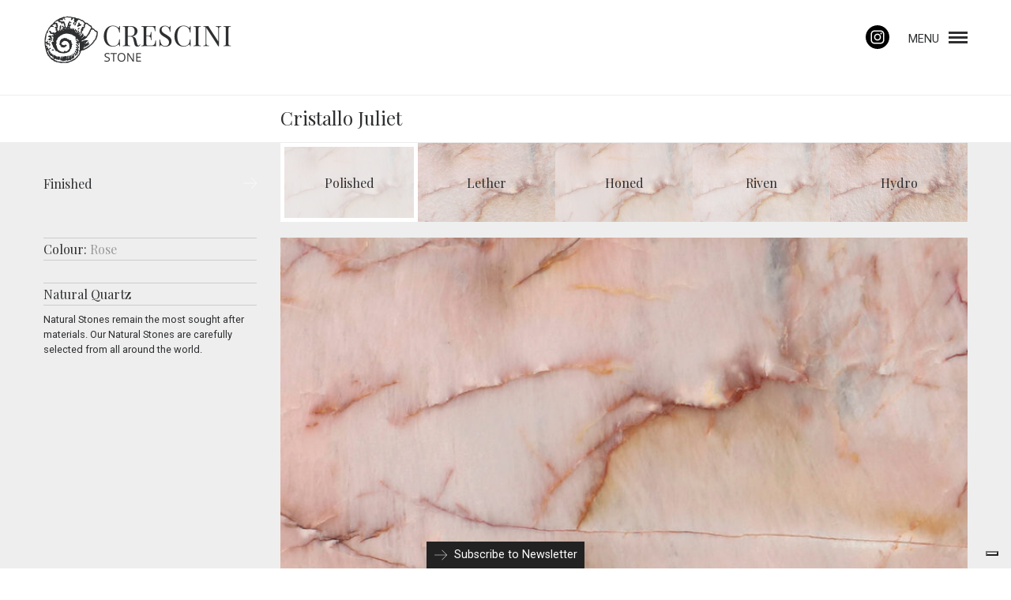

--- FILE ---
content_type: text/html; charset=UTF-8
request_url: https://www.crescinistone.com/natural-stone/natural-quartz/cristallo-juliet/
body_size: 13044
content:
<!DOCTYPE html>
<html lang="en-US" xmlns:fb="http://www.facebook.com/2008/fbml" xmlns:og="http://ogp.me/ns#">
		<head>
		<meta charset="UTF-8" />
		<meta name="viewport" content="width=device-width, initial-scale=1, minimum-scale=1, shrink-to-fit=no">
	    <meta http-equiv="x-ua-compatible" content="ie=edge">
		<meta name="description" content="Natural and Luxury Stone">
		<meta name="keywords" content="">
		<meta name="author" content="" />
		
		<link rel="pingback" href="https://www.crescinistone.com/xmlrpc.php" />
		<link rel="profile" href="http://gmpg.org/xfn/11" />
		
		<link rel="shortcut icon" href="https://www.crescinistone.com/assets/img/favicon.ico" type="image/x-icon" >
		<link rel="apple-touch-icon" href="https://www.crescinistone.com/assets/img/touch-icon-iphone-60.png">
		<link rel="apple-touch-icon" sizes="76x76" href="https://www.crescinistone.com/assets/img/touch-icon-ipad-76.png">
		<link rel="apple-touch-icon" sizes="120x120" href="https://www.crescinistone.com/assets/img/touch-icon-iphone-retina-120.png">
		<link rel="apple-touch-icon" sizes="152x152" href="https://www.crescinistone.com/assets/img/touch-icon-ipad-retina-152.png">
		<link rel="apple-touch-icon" sizes="180x180" href="https://www.crescinistone.com/assets/img/touch-icon-ipad-retina-180.png">

					<script type="text/javascript" class="_iub_cs_skip">
				var _iub = _iub || {};
				_iub.csConfiguration = _iub.csConfiguration || {};
				_iub.csConfiguration.siteId = "2479463";
				_iub.csConfiguration.cookiePolicyId = "26894213";
							</script>
			<script class="_iub_cs_skip" src="https://cs.iubenda.com/autoblocking/2479463.js" fetchpriority="low"></script>
			<title>Cristallo Juliet &#8211; CRESCINI stone</title>
<meta name='robots' content='max-image-preview:large' />
<link rel='dns-prefetch' href='//cdn.iubenda.com' />
<link rel='dns-prefetch' href='//crescinistone.com' />
<link rel="alternate" type="application/rss+xml" title="CRESCINI stone &raquo; Feed" href="https://www.crescinistone.com/feed/" />
<link rel="alternate" type="application/rss+xml" title="CRESCINI stone &raquo; Comments Feed" href="https://www.crescinistone.com/comments/feed/" />
<link rel="alternate" title="oEmbed (JSON)" type="application/json+oembed" href="https://www.crescinistone.com/wp-json/oembed/1.0/embed?url=https%3A%2F%2Fwww.crescinistone.com%2Fnatural-stone%2Fnatural-quartz%2Fcristallo-juliet%2F" />
<link rel="alternate" title="oEmbed (XML)" type="text/xml+oembed" href="https://www.crescinistone.com/wp-json/oembed/1.0/embed?url=https%3A%2F%2Fwww.crescinistone.com%2Fnatural-stone%2Fnatural-quartz%2Fcristallo-juliet%2F&#038;format=xml" />
<style id='wp-img-auto-sizes-contain-inline-css' type='text/css'>
img:is([sizes=auto i],[sizes^="auto," i]){contain-intrinsic-size:3000px 1500px}
/*# sourceURL=wp-img-auto-sizes-contain-inline-css */
</style>
<link rel='stylesheet' id='cf7ic_style-css' href='https://crescinistone.com/assets/content/plugins/contact-form-7-image-captcha/css/cf7ic-style.css?ver=3.3.7' type='text/css' media='all' />
<style id='wp-emoji-styles-inline-css' type='text/css'>

	img.wp-smiley, img.emoji {
		display: inline !important;
		border: none !important;
		box-shadow: none !important;
		height: 1em !important;
		width: 1em !important;
		margin: 0 0.07em !important;
		vertical-align: -0.1em !important;
		background: none !important;
		padding: 0 !important;
	}
/*# sourceURL=wp-emoji-styles-inline-css */
</style>
<style id='wp-block-library-inline-css' type='text/css'>
:root{--wp-block-synced-color:#7a00df;--wp-block-synced-color--rgb:122,0,223;--wp-bound-block-color:var(--wp-block-synced-color);--wp-editor-canvas-background:#ddd;--wp-admin-theme-color:#007cba;--wp-admin-theme-color--rgb:0,124,186;--wp-admin-theme-color-darker-10:#006ba1;--wp-admin-theme-color-darker-10--rgb:0,107,160.5;--wp-admin-theme-color-darker-20:#005a87;--wp-admin-theme-color-darker-20--rgb:0,90,135;--wp-admin-border-width-focus:2px}@media (min-resolution:192dpi){:root{--wp-admin-border-width-focus:1.5px}}.wp-element-button{cursor:pointer}:root .has-very-light-gray-background-color{background-color:#eee}:root .has-very-dark-gray-background-color{background-color:#313131}:root .has-very-light-gray-color{color:#eee}:root .has-very-dark-gray-color{color:#313131}:root .has-vivid-green-cyan-to-vivid-cyan-blue-gradient-background{background:linear-gradient(135deg,#00d084,#0693e3)}:root .has-purple-crush-gradient-background{background:linear-gradient(135deg,#34e2e4,#4721fb 50%,#ab1dfe)}:root .has-hazy-dawn-gradient-background{background:linear-gradient(135deg,#faaca8,#dad0ec)}:root .has-subdued-olive-gradient-background{background:linear-gradient(135deg,#fafae1,#67a671)}:root .has-atomic-cream-gradient-background{background:linear-gradient(135deg,#fdd79a,#004a59)}:root .has-nightshade-gradient-background{background:linear-gradient(135deg,#330968,#31cdcf)}:root .has-midnight-gradient-background{background:linear-gradient(135deg,#020381,#2874fc)}:root{--wp--preset--font-size--normal:16px;--wp--preset--font-size--huge:42px}.has-regular-font-size{font-size:1em}.has-larger-font-size{font-size:2.625em}.has-normal-font-size{font-size:var(--wp--preset--font-size--normal)}.has-huge-font-size{font-size:var(--wp--preset--font-size--huge)}.has-text-align-center{text-align:center}.has-text-align-left{text-align:left}.has-text-align-right{text-align:right}.has-fit-text{white-space:nowrap!important}#end-resizable-editor-section{display:none}.aligncenter{clear:both}.items-justified-left{justify-content:flex-start}.items-justified-center{justify-content:center}.items-justified-right{justify-content:flex-end}.items-justified-space-between{justify-content:space-between}.screen-reader-text{border:0;clip-path:inset(50%);height:1px;margin:-1px;overflow:hidden;padding:0;position:absolute;width:1px;word-wrap:normal!important}.screen-reader-text:focus{background-color:#ddd;clip-path:none;color:#444;display:block;font-size:1em;height:auto;left:5px;line-height:normal;padding:15px 23px 14px;text-decoration:none;top:5px;width:auto;z-index:100000}html :where(.has-border-color){border-style:solid}html :where([style*=border-top-color]){border-top-style:solid}html :where([style*=border-right-color]){border-right-style:solid}html :where([style*=border-bottom-color]){border-bottom-style:solid}html :where([style*=border-left-color]){border-left-style:solid}html :where([style*=border-width]){border-style:solid}html :where([style*=border-top-width]){border-top-style:solid}html :where([style*=border-right-width]){border-right-style:solid}html :where([style*=border-bottom-width]){border-bottom-style:solid}html :where([style*=border-left-width]){border-left-style:solid}html :where(img[class*=wp-image-]){height:auto;max-width:100%}:where(figure){margin:0 0 1em}html :where(.is-position-sticky){--wp-admin--admin-bar--position-offset:var(--wp-admin--admin-bar--height,0px)}@media screen and (max-width:600px){html :where(.is-position-sticky){--wp-admin--admin-bar--position-offset:0px}}

/*# sourceURL=wp-block-library-inline-css */
</style><style id='global-styles-inline-css' type='text/css'>
:root{--wp--preset--aspect-ratio--square: 1;--wp--preset--aspect-ratio--4-3: 4/3;--wp--preset--aspect-ratio--3-4: 3/4;--wp--preset--aspect-ratio--3-2: 3/2;--wp--preset--aspect-ratio--2-3: 2/3;--wp--preset--aspect-ratio--16-9: 16/9;--wp--preset--aspect-ratio--9-16: 9/16;--wp--preset--color--black: #000000;--wp--preset--color--cyan-bluish-gray: #abb8c3;--wp--preset--color--white: #ffffff;--wp--preset--color--pale-pink: #f78da7;--wp--preset--color--vivid-red: #cf2e2e;--wp--preset--color--luminous-vivid-orange: #ff6900;--wp--preset--color--luminous-vivid-amber: #fcb900;--wp--preset--color--light-green-cyan: #7bdcb5;--wp--preset--color--vivid-green-cyan: #00d084;--wp--preset--color--pale-cyan-blue: #8ed1fc;--wp--preset--color--vivid-cyan-blue: #0693e3;--wp--preset--color--vivid-purple: #9b51e0;--wp--preset--gradient--vivid-cyan-blue-to-vivid-purple: linear-gradient(135deg,rgb(6,147,227) 0%,rgb(155,81,224) 100%);--wp--preset--gradient--light-green-cyan-to-vivid-green-cyan: linear-gradient(135deg,rgb(122,220,180) 0%,rgb(0,208,130) 100%);--wp--preset--gradient--luminous-vivid-amber-to-luminous-vivid-orange: linear-gradient(135deg,rgb(252,185,0) 0%,rgb(255,105,0) 100%);--wp--preset--gradient--luminous-vivid-orange-to-vivid-red: linear-gradient(135deg,rgb(255,105,0) 0%,rgb(207,46,46) 100%);--wp--preset--gradient--very-light-gray-to-cyan-bluish-gray: linear-gradient(135deg,rgb(238,238,238) 0%,rgb(169,184,195) 100%);--wp--preset--gradient--cool-to-warm-spectrum: linear-gradient(135deg,rgb(74,234,220) 0%,rgb(151,120,209) 20%,rgb(207,42,186) 40%,rgb(238,44,130) 60%,rgb(251,105,98) 80%,rgb(254,248,76) 100%);--wp--preset--gradient--blush-light-purple: linear-gradient(135deg,rgb(255,206,236) 0%,rgb(152,150,240) 100%);--wp--preset--gradient--blush-bordeaux: linear-gradient(135deg,rgb(254,205,165) 0%,rgb(254,45,45) 50%,rgb(107,0,62) 100%);--wp--preset--gradient--luminous-dusk: linear-gradient(135deg,rgb(255,203,112) 0%,rgb(199,81,192) 50%,rgb(65,88,208) 100%);--wp--preset--gradient--pale-ocean: linear-gradient(135deg,rgb(255,245,203) 0%,rgb(182,227,212) 50%,rgb(51,167,181) 100%);--wp--preset--gradient--electric-grass: linear-gradient(135deg,rgb(202,248,128) 0%,rgb(113,206,126) 100%);--wp--preset--gradient--midnight: linear-gradient(135deg,rgb(2,3,129) 0%,rgb(40,116,252) 100%);--wp--preset--font-size--small: 13px;--wp--preset--font-size--medium: 20px;--wp--preset--font-size--large: 36px;--wp--preset--font-size--x-large: 42px;--wp--preset--spacing--20: 0.44rem;--wp--preset--spacing--30: 0.67rem;--wp--preset--spacing--40: 1rem;--wp--preset--spacing--50: 1.5rem;--wp--preset--spacing--60: 2.25rem;--wp--preset--spacing--70: 3.38rem;--wp--preset--spacing--80: 5.06rem;--wp--preset--shadow--natural: 6px 6px 9px rgba(0, 0, 0, 0.2);--wp--preset--shadow--deep: 12px 12px 50px rgba(0, 0, 0, 0.4);--wp--preset--shadow--sharp: 6px 6px 0px rgba(0, 0, 0, 0.2);--wp--preset--shadow--outlined: 6px 6px 0px -3px rgb(255, 255, 255), 6px 6px rgb(0, 0, 0);--wp--preset--shadow--crisp: 6px 6px 0px rgb(0, 0, 0);}:where(.is-layout-flex){gap: 0.5em;}:where(.is-layout-grid){gap: 0.5em;}body .is-layout-flex{display: flex;}.is-layout-flex{flex-wrap: wrap;align-items: center;}.is-layout-flex > :is(*, div){margin: 0;}body .is-layout-grid{display: grid;}.is-layout-grid > :is(*, div){margin: 0;}:where(.wp-block-columns.is-layout-flex){gap: 2em;}:where(.wp-block-columns.is-layout-grid){gap: 2em;}:where(.wp-block-post-template.is-layout-flex){gap: 1.25em;}:where(.wp-block-post-template.is-layout-grid){gap: 1.25em;}.has-black-color{color: var(--wp--preset--color--black) !important;}.has-cyan-bluish-gray-color{color: var(--wp--preset--color--cyan-bluish-gray) !important;}.has-white-color{color: var(--wp--preset--color--white) !important;}.has-pale-pink-color{color: var(--wp--preset--color--pale-pink) !important;}.has-vivid-red-color{color: var(--wp--preset--color--vivid-red) !important;}.has-luminous-vivid-orange-color{color: var(--wp--preset--color--luminous-vivid-orange) !important;}.has-luminous-vivid-amber-color{color: var(--wp--preset--color--luminous-vivid-amber) !important;}.has-light-green-cyan-color{color: var(--wp--preset--color--light-green-cyan) !important;}.has-vivid-green-cyan-color{color: var(--wp--preset--color--vivid-green-cyan) !important;}.has-pale-cyan-blue-color{color: var(--wp--preset--color--pale-cyan-blue) !important;}.has-vivid-cyan-blue-color{color: var(--wp--preset--color--vivid-cyan-blue) !important;}.has-vivid-purple-color{color: var(--wp--preset--color--vivid-purple) !important;}.has-black-background-color{background-color: var(--wp--preset--color--black) !important;}.has-cyan-bluish-gray-background-color{background-color: var(--wp--preset--color--cyan-bluish-gray) !important;}.has-white-background-color{background-color: var(--wp--preset--color--white) !important;}.has-pale-pink-background-color{background-color: var(--wp--preset--color--pale-pink) !important;}.has-vivid-red-background-color{background-color: var(--wp--preset--color--vivid-red) !important;}.has-luminous-vivid-orange-background-color{background-color: var(--wp--preset--color--luminous-vivid-orange) !important;}.has-luminous-vivid-amber-background-color{background-color: var(--wp--preset--color--luminous-vivid-amber) !important;}.has-light-green-cyan-background-color{background-color: var(--wp--preset--color--light-green-cyan) !important;}.has-vivid-green-cyan-background-color{background-color: var(--wp--preset--color--vivid-green-cyan) !important;}.has-pale-cyan-blue-background-color{background-color: var(--wp--preset--color--pale-cyan-blue) !important;}.has-vivid-cyan-blue-background-color{background-color: var(--wp--preset--color--vivid-cyan-blue) !important;}.has-vivid-purple-background-color{background-color: var(--wp--preset--color--vivid-purple) !important;}.has-black-border-color{border-color: var(--wp--preset--color--black) !important;}.has-cyan-bluish-gray-border-color{border-color: var(--wp--preset--color--cyan-bluish-gray) !important;}.has-white-border-color{border-color: var(--wp--preset--color--white) !important;}.has-pale-pink-border-color{border-color: var(--wp--preset--color--pale-pink) !important;}.has-vivid-red-border-color{border-color: var(--wp--preset--color--vivid-red) !important;}.has-luminous-vivid-orange-border-color{border-color: var(--wp--preset--color--luminous-vivid-orange) !important;}.has-luminous-vivid-amber-border-color{border-color: var(--wp--preset--color--luminous-vivid-amber) !important;}.has-light-green-cyan-border-color{border-color: var(--wp--preset--color--light-green-cyan) !important;}.has-vivid-green-cyan-border-color{border-color: var(--wp--preset--color--vivid-green-cyan) !important;}.has-pale-cyan-blue-border-color{border-color: var(--wp--preset--color--pale-cyan-blue) !important;}.has-vivid-cyan-blue-border-color{border-color: var(--wp--preset--color--vivid-cyan-blue) !important;}.has-vivid-purple-border-color{border-color: var(--wp--preset--color--vivid-purple) !important;}.has-vivid-cyan-blue-to-vivid-purple-gradient-background{background: var(--wp--preset--gradient--vivid-cyan-blue-to-vivid-purple) !important;}.has-light-green-cyan-to-vivid-green-cyan-gradient-background{background: var(--wp--preset--gradient--light-green-cyan-to-vivid-green-cyan) !important;}.has-luminous-vivid-amber-to-luminous-vivid-orange-gradient-background{background: var(--wp--preset--gradient--luminous-vivid-amber-to-luminous-vivid-orange) !important;}.has-luminous-vivid-orange-to-vivid-red-gradient-background{background: var(--wp--preset--gradient--luminous-vivid-orange-to-vivid-red) !important;}.has-very-light-gray-to-cyan-bluish-gray-gradient-background{background: var(--wp--preset--gradient--very-light-gray-to-cyan-bluish-gray) !important;}.has-cool-to-warm-spectrum-gradient-background{background: var(--wp--preset--gradient--cool-to-warm-spectrum) !important;}.has-blush-light-purple-gradient-background{background: var(--wp--preset--gradient--blush-light-purple) !important;}.has-blush-bordeaux-gradient-background{background: var(--wp--preset--gradient--blush-bordeaux) !important;}.has-luminous-dusk-gradient-background{background: var(--wp--preset--gradient--luminous-dusk) !important;}.has-pale-ocean-gradient-background{background: var(--wp--preset--gradient--pale-ocean) !important;}.has-electric-grass-gradient-background{background: var(--wp--preset--gradient--electric-grass) !important;}.has-midnight-gradient-background{background: var(--wp--preset--gradient--midnight) !important;}.has-small-font-size{font-size: var(--wp--preset--font-size--small) !important;}.has-medium-font-size{font-size: var(--wp--preset--font-size--medium) !important;}.has-large-font-size{font-size: var(--wp--preset--font-size--large) !important;}.has-x-large-font-size{font-size: var(--wp--preset--font-size--x-large) !important;}
/*# sourceURL=global-styles-inline-css */
</style>

<style id='classic-theme-styles-inline-css' type='text/css'>
/*! This file is auto-generated */
.wp-block-button__link{color:#fff;background-color:#32373c;border-radius:9999px;box-shadow:none;text-decoration:none;padding:calc(.667em + 2px) calc(1.333em + 2px);font-size:1.125em}.wp-block-file__button{background:#32373c;color:#fff;text-decoration:none}
/*# sourceURL=/wp-includes/css/classic-themes.min.css */
</style>
<link rel='stylesheet' id='contact-form-7-css' href='https://crescinistone.com/assets/content/plugins/contact-form-7/includes/css/styles.css?ver=6.1.4' type='text/css' media='all' />
<link rel='stylesheet' id='wpdreams-asl-basic-css' href='https://crescinistone.com/assets/content/plugins/ajax-search-lite/css/style.basic.css?ver=4.13.4' type='text/css' media='all' />
<style id='wpdreams-asl-basic-inline-css' type='text/css'>

					div[id*='ajaxsearchlitesettings'].searchsettings .asl_option_inner label {
						font-size: 0px !important;
						color: rgba(0, 0, 0, 0);
					}
					div[id*='ajaxsearchlitesettings'].searchsettings .asl_option_inner label:after {
						font-size: 11px !important;
						position: absolute;
						top: 0;
						left: 0;
						z-index: 1;
					}
					.asl_w_container {
						width: 100%;
						margin: 0px 0px 0px 0px;
						min-width: 200px;
					}
					div[id*='ajaxsearchlite'].asl_m {
						width: 100%;
					}
					div[id*='ajaxsearchliteres'].wpdreams_asl_results div.resdrg span.highlighted {
						font-weight: bold;
						color: rgba(217, 49, 43, 1);
						background-color: rgba(238, 238, 238, 1);
					}
					div[id*='ajaxsearchliteres'].wpdreams_asl_results .results img.asl_image {
						width: 70px;
						height: 70px;
						object-fit: cover;
					}
					div[id*='ajaxsearchlite'].asl_r .results {
						max-height: none;
					}
					div[id*='ajaxsearchlite'].asl_r {
						position: absolute;
					}
				
						div.asl_r.asl_w.vertical .results .item::after {
							display: block;
							position: absolute;
							bottom: 0;
							content: '';
							height: 1px;
							width: 100%;
							background: #D8D8D8;
						}
						div.asl_r.asl_w.vertical .results .item.asl_last_item::after {
							display: none;
						}
					
/*# sourceURL=wpdreams-asl-basic-inline-css */
</style>
<link rel='stylesheet' id='wpdreams-asl-instance-css' href='https://crescinistone.com/assets/content/plugins/ajax-search-lite/css/style-curvy-black.css?ver=4.13.4' type='text/css' media='all' />
<script type="text/javascript" src="https://www.crescinistone.com/wp-includes/js/jquery/jquery.min.js?ver=3.7.1" id="jquery-core-js"></script>
<script type="text/javascript" src="https://www.crescinistone.com/wp-includes/js/jquery/jquery-migrate.min.js?ver=3.4.1" id="jquery-migrate-js"></script>

<script  type="text/javascript" class=" _iub_cs_skip" type="text/javascript" id="iubenda-head-inline-scripts-0">
/* <![CDATA[ */
var _iub = _iub || [];
_iub.csConfiguration = {"askConsentAtCookiePolicyUpdate":true,"countryDetection":true,"enableFadp":true,"enableLgpd":true,"enableTcf":true,"enableUspr":true,"floatingPreferencesButtonDisplay":"bottom-right","googleAdditionalConsentMode":true,"lgpdAppliesGlobally":false,"perPurposeConsent":true,"siteId":2479463,"whitelabel":false,"cookiePolicyId":26894213,"lang":"en-GB", "banner":{ "acceptButtonColor":"#999999","acceptButtonDisplay":true,"closeButtonRejects":true,"customizeButtonDisplay":true,"explicitWithdrawal":true,"listPurposes":true,"ownerName":"www.crescinistone.com","position":"float-bottom-right","rejectButtonColor":"#999999","rejectButtonDisplay":true,"showPurposesToggles":true,"showTotalNumberOfProviders":true }};

//# sourceURL=iubenda-head-inline-scripts-0
/* ]]> */
</script>
<script  type="text/javascript" class=" _iub_cs_skip" type="text/javascript" src="//cdn.iubenda.com/cs/tcf/stub-v2.js?ver=3.12.5" id="iubenda-head-scripts-1-js"></script>
<script  type="text/javascript" class=" _iub_cs_skip" type="text/javascript" src="//cdn.iubenda.com/cs/tcf/safe-tcf-v2.js?ver=3.12.5" id="iubenda-head-scripts-2-js"></script>
<script  type="text/javascript" class=" _iub_cs_skip" type="text/javascript" src="//cdn.iubenda.com/cs/gpp/stub.js?ver=3.12.5" id="iubenda-head-scripts-3-js"></script>
<script  type="text/javascript" charset="UTF-8" async="" class=" _iub_cs_skip" type="text/javascript" src="//cdn.iubenda.com/cs/iubenda_cs.js?ver=3.12.5" id="iubenda-head-scripts-4-js"></script>
<link rel="https://api.w.org/" href="https://www.crescinistone.com/wp-json/" /><link rel="alternate" title="JSON" type="application/json" href="https://www.crescinistone.com/wp-json/wp/v2/posts/8640" /><link rel="canonical" href="https://www.crescinistone.com/natural-stone/natural-quartz/cristallo-juliet/" />
<link rel='shortlink' href='https://www.crescinistone.com/?p=8640' />
				<link rel="preconnect" href="https://fonts.gstatic.com" crossorigin />
				<link rel="preload" as="style" href="//fonts.googleapis.com/css?family=Open+Sans&display=swap" />
								<link rel="stylesheet" href="//fonts.googleapis.com/css?family=Open+Sans&display=swap" media="all" />
				
		<link rel="stylesheet" href="https://cdnjs.cloudflare.com/ajax/libs/normalize/4.1.1/normalize.min.css" type="text/css" />
		
		<link rel="stylesheet" href="https://www.crescinistone.com/assets/css/flaticon.css" type="text/css" />
		<link rel="stylesheet" href="https://www.crescinistone.com/assets/css/lightslider.min.css" type="text/css" />
		<link rel="stylesheet" href="https://www.crescinistone.com/assets/css/lightgallery.min.css" type="text/css" />
		<link rel="stylesheet" href="https://www.crescinistone.com/assets/css/image_comparsion.css" type="text/css" />
		<link rel="stylesheet" href="https://www.crescinistone.com/assets/css/bootstrap.min.css" type="text/css" />
		
		<link rel="stylesheet" href="https://www.crescinistone.com/assets/css/style.css" type="text/css" />
		<link rel="stylesheet" href="https://www.crescinistone.com/assets/css/style-lg.css" media="(max-width: 74.9em)" type="text/css" />
		<link rel="stylesheet" href="https://www.crescinistone.com/assets/css/style-md.css" media="(max-width: 61.9em)" type="text/css" />
		<link rel="stylesheet" href="https://www.crescinistone.com/assets/css/style-sm.css" media="(max-width: 47.9em)" type="text/css" />
		<link rel="stylesheet" href="https://www.crescinistone.com/assets/css/style-xs.css" media="(max-width: 33.9em)" type="text/css" />
		
<!--
		MOBILE FIRST
		<link rel="stylesheet" href="https://www.crescinistone.com/assets/css/style-xs.css" media="(min-width: 34em)" type="text/css" />
		<link rel="stylesheet" href="https://www.crescinistone.com/assets/css/style-sm.css" media="(min-width: 48em)" type="text/css" />
		<link rel="stylesheet" href="https://www.crescinistone.com/assets/css/style-md.css" media="(min-width: 62em)" type="text/css" />
		<link rel="stylesheet" href="https://www.crescinistone.com/assets/css/style-lg.css" media="(min-width: 75em)" type="text/css" />
-->
		
		<link href='https://fonts.googleapis.com/css?family=Roboto:400' rel='stylesheet' type='text/css'>
		<link href='https://fonts.googleapis.com/css?family=Playfair+Display' rel='stylesheet' type='text/css'>

			
	</head>

	<body class="wp-singular post-template-default single single-post postid-8640 single-format-standard wp-theme-monch">
	
		<div id="loading-page"></div>
		<div id="mainmenu" class="transitions"><p>
	<div class="asl_w_container asl_w_container_1" data-id="1" data-instance="1">
	<div id='ajaxsearchlite1'
		data-id="1"
		data-instance="1"
		class="asl_w asl_m asl_m_1 asl_m_1_1">
		<div class="probox">

	
	<div class='prosettings' style='display:none;' data-opened=0>
				<div class='innericon'>
			<svg version="1.1" xmlns="http://www.w3.org/2000/svg" xmlns:xlink="http://www.w3.org/1999/xlink" x="0px" y="0px" width="22" height="22" viewBox="0 0 512 512" enable-background="new 0 0 512 512" xml:space="preserve">
					<polygon transform = "rotate(90 256 256)" points="142.332,104.886 197.48,50 402.5,256 197.48,462 142.332,407.113 292.727,256 "/>
				</svg>
		</div>
	</div>

	
	
	<div class='proinput'>
		<form role="search" action='#' autocomplete="off"
				aria-label="Search form">
			<input aria-label="Search input"
					type='search' class='orig'
					tabindex="0"
					name='phrase'
					placeholder='Search here..'
					value=''
					autocomplete="off"/>
			<input aria-label="Search autocomplete input"
					type='text'
					class='autocomplete'
					tabindex="-1"
					name='phrase'
					value=''
					autocomplete="off" disabled/>
			<input type='submit' value="Start search" style='width:0; height: 0; visibility: hidden;'>
		</form>
	</div>

	
	
	<button class='promagnifier' tabindex="0" aria-label="Search magnifier button">
				<span class='innericon' style="display:block;">
			<svg version="1.1" xmlns="http://www.w3.org/2000/svg" xmlns:xlink="http://www.w3.org/1999/xlink" x="0px" y="0px" width="22" height="22" viewBox="0 0 512 512" enable-background="new 0 0 512 512" xml:space="preserve">
					<path d="M460.355,421.59L353.844,315.078c20.041-27.553,31.885-61.437,31.885-98.037
						C385.729,124.934,310.793,50,218.686,50C126.58,50,51.645,124.934,51.645,217.041c0,92.106,74.936,167.041,167.041,167.041
						c34.912,0,67.352-10.773,94.184-29.158L419.945,462L460.355,421.59z M100.631,217.041c0-65.096,52.959-118.056,118.055-118.056
						c65.098,0,118.057,52.959,118.057,118.056c0,65.096-52.959,118.056-118.057,118.056C153.59,335.097,100.631,282.137,100.631,217.041
						z"/>
				</svg>
		</span>
	</button>

	
	
	<div class='proloading'>

		<div class="asl_loader"><div class="asl_loader-inner asl_simple-circle"></div></div>

			</div>

			<div class='proclose'>
			<svg version="1.1" xmlns="http://www.w3.org/2000/svg" xmlns:xlink="http://www.w3.org/1999/xlink" x="0px"
				y="0px"
				width="12" height="12" viewBox="0 0 512 512" enable-background="new 0 0 512 512"
				xml:space="preserve">
				<polygon points="438.393,374.595 319.757,255.977 438.378,137.348 374.595,73.607 255.995,192.225 137.375,73.622 73.607,137.352 192.246,255.983 73.622,374.625 137.352,438.393 256.002,319.734 374.652,438.378 "/>
			</svg>
		</div>
	
	
</div>	</div>
	<div class='asl_data_container' style="display:none !important;">
		<div class="asl_init_data wpdreams_asl_data_ct"
	style="display:none !important;"
	id="asl_init_id_1"
	data-asl-id="1"
	data-asl-instance="1"
	data-settings="{&quot;homeurl&quot;:&quot;https:\/\/www.crescinistone.com\/&quot;,&quot;resultstype&quot;:&quot;vertical&quot;,&quot;resultsposition&quot;:&quot;hover&quot;,&quot;itemscount&quot;:4,&quot;charcount&quot;:0,&quot;highlight&quot;:false,&quot;highlightWholewords&quot;:true,&quot;singleHighlight&quot;:false,&quot;scrollToResults&quot;:{&quot;enabled&quot;:false,&quot;offset&quot;:0},&quot;resultareaclickable&quot;:1,&quot;autocomplete&quot;:{&quot;enabled&quot;:false,&quot;lang&quot;:&quot;en&quot;,&quot;trigger_charcount&quot;:0},&quot;mobile&quot;:{&quot;menu_selector&quot;:&quot;#menu-toggle&quot;},&quot;trigger&quot;:{&quot;click&quot;:&quot;ajax_search&quot;,&quot;click_location&quot;:&quot;same&quot;,&quot;update_href&quot;:false,&quot;return&quot;:&quot;ajax_search&quot;,&quot;return_location&quot;:&quot;same&quot;,&quot;facet&quot;:true,&quot;type&quot;:true,&quot;redirect_url&quot;:&quot;?s={phrase}&quot;,&quot;delay&quot;:300},&quot;animations&quot;:{&quot;pc&quot;:{&quot;settings&quot;:{&quot;anim&quot;:&quot;fadedrop&quot;,&quot;dur&quot;:300},&quot;results&quot;:{&quot;anim&quot;:&quot;fadedrop&quot;,&quot;dur&quot;:300},&quot;items&quot;:&quot;voidanim&quot;},&quot;mob&quot;:{&quot;settings&quot;:{&quot;anim&quot;:&quot;fadedrop&quot;,&quot;dur&quot;:300},&quot;results&quot;:{&quot;anim&quot;:&quot;fadedrop&quot;,&quot;dur&quot;:300},&quot;items&quot;:&quot;voidanim&quot;}},&quot;autop&quot;:{&quot;state&quot;:true,&quot;phrase&quot;:&quot;&quot;,&quot;count&quot;:&quot;1&quot;},&quot;resPage&quot;:{&quot;useAjax&quot;:false,&quot;selector&quot;:&quot;#main&quot;,&quot;trigger_type&quot;:true,&quot;trigger_facet&quot;:true,&quot;trigger_magnifier&quot;:false,&quot;trigger_return&quot;:false},&quot;resultsSnapTo&quot;:&quot;left&quot;,&quot;results&quot;:{&quot;width&quot;:&quot;auto&quot;,&quot;width_tablet&quot;:&quot;auto&quot;,&quot;width_phone&quot;:&quot;auto&quot;},&quot;settingsimagepos&quot;:&quot;right&quot;,&quot;closeOnDocClick&quot;:true,&quot;overridewpdefault&quot;:false,&quot;override_method&quot;:&quot;get&quot;}"></div>
	<div id="asl_hidden_data">
		<svg style="position:absolute" height="0" width="0">
			<filter id="aslblur">
				<feGaussianBlur in="SourceGraphic" stdDeviation="4"/>
			</filter>
		</svg>
		<svg style="position:absolute" height="0" width="0">
			<filter id="no_aslblur"></filter>
		</svg>
	</div>
	</div>

	<div id='ajaxsearchliteres1'
	class='vertical wpdreams_asl_results asl_w asl_r asl_r_1 asl_r_1_1'>

	
	<div class="results">

		
		<div class="resdrg">
		</div>

		
	</div>

	
	
</div>

	<div id='__original__ajaxsearchlitesettings1'
		data-id="1"
		class="searchsettings wpdreams_asl_settings asl_w asl_s asl_s_1">
		<form name='options'
		aria-label="Search settings form"
		autocomplete = 'off'>

	
	
	<input type="hidden" name="filters_changed" style="display:none;" value="0">
	<input type="hidden" name="filters_initial" style="display:none;" value="1">

	<div class="asl_option_inner hiddend">
		<input type='hidden' name='qtranslate_lang' id='qtranslate_lang'
				value='0'/>
	</div>

	
	
	<fieldset class="asl_sett_scroll">
		<legend style="display: none;">Generic selectors</legend>
		<div class="asl_option" tabindex="0">
			<div class="asl_option_inner">
				<input type="checkbox" value="exact"
						aria-label="Exact matches only"
						name="asl_gen[]" />
				<div class="asl_option_checkbox"></div>
			</div>
			<div class="asl_option_label">
				Exact matches only			</div>
		</div>
		<div class="asl_option" tabindex="0">
			<div class="asl_option_inner">
				<input type="checkbox" value="title"
						aria-label="Search in title"
						name="asl_gen[]"  checked="checked"/>
				<div class="asl_option_checkbox"></div>
			</div>
			<div class="asl_option_label">
				Search in title			</div>
		</div>
		<div class="asl_option" tabindex="0">
			<div class="asl_option_inner">
				<input type="checkbox" value="content"
						aria-label="Search in content"
						name="asl_gen[]" />
				<div class="asl_option_checkbox"></div>
			</div>
			<div class="asl_option_label">
				Search in content			</div>
		</div>
		<div class="asl_option_inner hiddend">
			<input type="checkbox" value="excerpt"
					aria-label="Search in excerpt"
					name="asl_gen[]" />
			<div class="asl_option_checkbox"></div>
		</div>
	</fieldset>
	<fieldset class="asl_sett_scroll">
		<legend style="display: none;">Post Type Selectors</legend>
					<div class="asl_option" tabindex="0">
				<div class="asl_option_inner">
					<input type="checkbox" value="post"
							aria-label="Search in posts"
							name="customset[]" checked="checked"/>
					<div class="asl_option_checkbox"></div>
				</div>
				<div class="asl_option_label">
					Search in posts				</div>
			</div>
						<div class="asl_option" tabindex="0">
				<div class="asl_option_inner">
					<input type="checkbox" value="page"
							aria-label="Search in pages"
							name="customset[]" />
					<div class="asl_option_checkbox"></div>
				</div>
				<div class="asl_option_label">
					Search in pages				</div>
			</div>
				</fieldset>
	</form>
	</div>
</div>
</p>

<p class="text-cyan-light text-small">SELECT BY COLOR</p>
<div class="footer-tag">
	<div class="box">	
		<div name='beige' id='color_14' class='tag-material' style='background-color:#e8dbce'></div><div name='black' id='color_29' class='tag-material' style='background-color:#000000'></div><div name='blue' id='color_27' class='tag-material' style='background-color:#2d76bf'></div><div name='brown' id='color_34' class='tag-material' style='background-color:#77441c'></div><div name='golden' id='color_26' class='tag-material' style='background-color:#d1a41d'></div><div name='green' id='color_30' class='tag-material' style='background-color:#3f8757'></div><div name='grey' id='color_25' class='tag-material' style='background-color:#7f7f7f'></div><div name='multicolor' id='color_13' class='tag-material' style='background-color:#ffffff'></div><div name='purple' id='color_152' class='tag-material' style='background-color:#ad1a54'></div><div name='red' id='color_32' class='tag-material' style='background-color:#b50e0e'></div><div name='rose' id='color_33' class='tag-material' style='background-color:#dd9999'></div><div name='white' id='color_12' class='tag-material' style='background-color:#ffffff'></div>	
	</div>
	<div class="btn">SEARCH</div>
</div>

<div class="clear break-10"></div>

<p class="text-cyan-light text-small">NATURAL STONE</p>
<ul>
		<li><a href="https://www.crescinistone.com/category/natural-stone/marble/">Marble</a></li>
		<li><a href="https://www.crescinistone.com/category/natural-stone/granite/">Granite</a></li>
		<li><a href="https://www.crescinistone.com/category/natural-stone/onyx/">Onyx</a></li>
		<li><a href="https://www.crescinistone.com/category/natural-stone/travertine/">Travertine</a></li>
		<li><a href="https://www.crescinistone.com/category/natural-stone/quartzite/">Quartzite</a></li>
		<li><a href="https://www.crescinistone.com/category/natural-stone/natural-quartz/">Natural Quartz</a></li>
		<li><a href="https://www.crescinistone.com/category/natural-stone/limestone/">Limestone</a></li>
		<li><a href="https://www.crescinistone.com/category/natural-stone/soft-quartzite/">Soft Quartzite</a></li>
		<li><a href="https://www.crescinistone.com/category/natural-stone/soapstone/">Soapstone</a></li>
	</ul>

<div class="clear break-30 hidden-lg-up"></div>

<p class="text-cyan-light text-small">LUXURY COLLECTION</p>
<ul>
		<li><a href="https://www.crescinistone.com/category/luxury-collections/precioustone/">Precioustone</a></li>
		<li><a href="https://www.crescinistone.com/category/luxury-collections/gemstone/">Gemstone</a></li>
		<li><a href="https://www.crescinistone.com/category/luxury-collections/3d-shellstone/">3D Shellstone</a></li>
		<li><a href="https://www.crescinistone.com/category/luxury-collections/shellstone-large-brick/">Shellstone (Large Brick)</a></li>
		<li><a href="https://www.crescinistone.com/category/luxury-collections/shellstone-small-brick/">Shellstone (Small Brick)</a></li>
	</ul>

<div class="clear break-30 hidden-lg-up"></div>

<p class="text-cyan-light text-small">NATURA COLLECTION</p>
<ul>
		<li><a href="https://www.crescinistone.com/category/natura-collections/natura-collection-materials/">Natura Collection</a></li>
		<li><a href="https://www.crescinistone.com/category/natura-collections/texture-collection/">Texture+ Collection</a></li>
		<li><a href="https://www.crescinistone.com/category/natura-collections/woodstone-collection/">Woodstone Collection</a></li>
	</ul>

<div class="clear break-30 hidden-lg-up"></div>

<p class="text-cyan-light text-small">ABOUT US</p>
<ul>
	<li><a href="https://www.crescinistone.com">Home</a></li>
			<li><a href="https://www.crescinistone.com/blog/events/">Events</a></li>
			<li><a href="https://www.crescinistone.com/blog/news/">News</a></li>
				<li><a href="https://www.crescinistone.com/projects/projects/">Projects</a></li>
		<li><a href="https://www.crescinistone.com/history/">History</a></li>	<li><a href="https://www.crescinistone.com/newsletter-subscribe/">Subscribe to Newsletter</a></li>	<li><a href="https://www.crescinistone.com/contact/">Contact</a></li></ul>

<div id="menuclose" class="hidden-md-up">X</div>
<div class="clear break-30"></div></div>
		<div id="page" class="relative transitions	">
			<header id="masthead" class="text-uppercase transitions">
				<div class="container">
					<div class="row relative">
						<div class="col-lg-3 col-md-6 col-sm-6 col-xs-7">
							<a class="logo" href="https://www.crescinistone.com">
<!-- 								<img src="https://www.crescinistone.com/assets/img/logo_natale.png" class="img-fluid transitions" width="250" height="60" title=""/> -->
								<img src="https://www.crescinistone.com/assets/img/logo_black.png" class="img-fluid transitions" width="250" height="60" title=""/>
							</a>
						</div>
						<div class="col-lg-9 col-md-6 col-sm-6 col-xs-5 centerheightcss absolute right-0">
							<a class="social d-inline-block" href="https://www.instagram.com/crescini_stone/" target="_blank">
								<img class="" width="30" height="30" src="https://www.crescinistone.com/assets/img/social/instagram.svg" />
							</a>
							<div id="menu-btn" class="d-inline-block">
								<div class="circle"></div>
								<div class="relative">
									<span class="text hidden-xs-down">MENU</span>
									<div class="btn-line">
										<div class="line line1"></div>
										<div class="line line2"></div>
										<div class="line line3"></div>										
									</div>
								</div>
							</div>
						</div>
					</div>
					<div class="clear"></div>
				</div>
			</header>
			<div id="main">
<section class="singular">
	<div class="break-20"></div>
	<div class="title-singular">
		<div class="container">
			<div class="row">
				<div class="col-md-9 col-md-offset-3"><h4 class="font-b">Cristallo Juliet</h4></div>
			</div>
		</div>		
	</div>
	<article class="material">
	<div class="container">
		<div class="row hidden-xs-down">
			<div class="col-md-3 hidden-sm-down equal">
				<div class="centerheightcss">
					<h6 class="font-b title-finish">Finished</h6>
					<div class="break-10"></div>
				</div>
			</div>
			<div class="col-md-9 font-b equal">
				<div class="finishes select" data-num="0">
					<img width="300" height="300" src="https://www.crescinistone.com/assets/uploads/2021/05/CristalloJuliet-polished-300x300.jpg" class="img-fluid wp-post-image" alt="" decoding="async" fetchpriority="high" />					<h6 class="title-fin">Polished</h6>
				</div>
								<div class="finishes" data-num="1">
					<img class="img-fluid" src="https://www.crescinistone.com/assets/uploads/2021/05/CristalloJuliet-lether-300x300.jpg" />
					<h6 class="title-fin">Lether</h6>
				</div>
												<div class="finishes" data-num="2">
					<img class="img-fluid" src="https://www.crescinistone.com/assets/uploads/2021/05/CristalloJuliet-honed-300x300.jpg" />
					<h6 class="title-fin">Honed</h6>
				</div>
												<div class="finishes" data-num="3">
					<img class="img-fluid" src="https://www.crescinistone.com/assets/uploads/2021/05/CristalloJuliet-riven-300x300.jpg" />
					<h6 class="title-fin">Riven</h6>
				</div>
												<div class="finishes" data-num="4">
					<img class="img-fluid" src="https://www.crescinistone.com/assets/uploads/2021/05/CristalloJuliet-hydro-300x300.jpg" />
					<h6 class="title-fin">Hydro</h6>
				</div>
								<div class="clear"></div>
			</div>
		</div>
		<div class="row">
			<div class="col-md-3 hidden-sm-down">
									<h6 class="subtitle font-b">Colour: <a href="https://www.crescinistone.com/tag/rose/" rel="tag">Rose</a></h6>
					<div class="break-20 hidden-md-down"></div>
					<div class="break-10 hidden-lg-up"></div>
																<h6 class="subtitle font-b">Natural Quartz				</h6>
				<p class="text-extrasmall">Natural Stones remain the most sought after materials. Our Natural Stones are carefully selected from all around the world.</p>
				<div class="break-20"></div>
			</div>
			<div class="col-md-9 col-sm-12">
				<div class="slider">
					<ul class="slidermaterial">
						<li><h6 class="subtitle font-b hidden-sm-up">Polished</h6><img width="800" height="533" src="https://www.crescinistone.com/assets/uploads/2021/05/CristalloJuliet-polished-800x533.jpg" class="img-fullresponsive wp-post-image" alt="" decoding="async" srcset="https://www.crescinistone.com/assets/uploads/2021/05/CristalloJuliet-polished-800x533.jpg 800w, https://www.crescinistone.com/assets/uploads/2021/05/CristalloJuliet-polished.jpg 1200w" sizes="(max-width: 800px) 100vw, 800px" /></li>
						<li><h6 class="subtitle font-b hidden-sm-up">Lether</h6><img class="img-fullresponsive" src="https://www.crescinistone.com/assets/uploads/2021/05/CristalloJuliet-lether-800x533.jpg" /></li>						<li><h6 class="subtitle font-b hidden-sm-up">Honed</h6><img class="img-fullresponsive" src="https://www.crescinistone.com/assets/uploads/2021/05/CristalloJuliet-honed-800x533.jpg" /></li>						<li><h6 class="subtitle font-b hidden-sm-up">Riven</h6><img class="img-fullresponsive" src="https://www.crescinistone.com/assets/uploads/2021/05/CristalloJuliet-riven-800x533.jpg" /></li>						<li><h6 class="subtitle font-b hidden-sm-up">Hydro</h6><img class="img-fullresponsive" src="https://www.crescinistone.com/assets/uploads/2021/05/CristalloJuliet-hydro-800x533.jpg" /></li>					</ul>
				</div>
			</div>
		</div>
				<div class="break-30"></div>
		<div class="row">
			<div class="col-md-3 hidden-sm-down">
								<h6 class="subtitle font-b">Slab</h6>
				<p class="text-extrasmall">Blocks and slabs vary in appearance and dimension. All pictures are a rough guide.</p>
				<div class="break-20"></div>
			</div>
			<div class="col-md-9">
									<img class="img-fullresponsive" src="https://www.crescinistone.com/assets/uploads/2021/05/CristalloJuliet-slab-800x533.jpg" />
								<div class="hidden-md-up break-30"></div>
			</div>
		</div>
		<div class="break-20"></div>
				<div class="row hidden-md-up">
								</div>
		<div class="row hidden-md-up">
			<div class="col-sm-12">
									<h6 class="subtitle font-b">Colour: <a href="https://www.crescinistone.com/tag/rose/" rel="tag">Rose</a></h6>
					<div class="break-10"></div>
							</div>
		</div>
	</div>
</article></section>

			</div>
			<footer id="footer">
				<div class="container">
					<div class="row">
						<div class="links col-md-3 col-sm-6">
							<h5 class="title font-b">Natural Stone</h5>
							<div class="break-10"></div>
							<ul>
																<li><a href="https://www.crescinistone.com/category/natural-stone/marble/">Marble</a></li>
																<li><a href="https://www.crescinistone.com/category/natural-stone/onyx/">Onyx</a></li>
																<li><a href="https://www.crescinistone.com/category/natural-stone/travertine/">Travertine</a></li>
																<li><a href="https://www.crescinistone.com/category/natural-stone/granite/">Granite</a></li>
																<li><a href="https://www.crescinistone.com/category/natural-stone/quartzite/">Quartzite</a></li>
																<li><a href="https://www.crescinistone.com/category/natural-stone/limestone/">Limestone</a></li>
																<li><a href="https://www.crescinistone.com/category/natural-stone/soft-quartzite/">Soft Quartzite</a></li>
																<li><a href="https://www.crescinistone.com/category/natural-stone/natural-quartz/">Natural Quartz</a></li>
																<li><a href="https://www.crescinistone.com/category/natural-stone/soapstone/">Soapstone</a></li>
															</ul>
							<div class="clear break-30 hidden-lg-up"></div>
						</div>
						<div class="links col-md-3 col-sm-6">
							<h5 class="title font-b">Luxury Collection</h5>
							<div class="break-10"></div>
							<ul>
																<li><a href="https://www.crescinistone.com/category/luxury-collections/precioustone/">Precioustone</a></li>
																<li><a href="https://www.crescinistone.com/category/luxury-collections/gemstone/">Gemstone</a></li>
																<li><a href="https://www.crescinistone.com/category/luxury-collections/3d-shellstone/">3D Shellstone</a></li>
																<li><a href="https://www.crescinistone.com/category/luxury-collections/shellstone-small-brick/">Shellstone (Small Brick)</a></li>
																<li><a href="https://www.crescinistone.com/category/luxury-collections/shellstone-large-brick/">Shellstone (Large Brick)</a></li>
															</ul>
							<div class="clear break-30 hidden-lg-up"></div>
						</div>
						<div class="links col-md-3 col-sm-6">
							<h5 class="title font-b">Natura Collection</h5>
							<div class="break-10"></div>
							<ul>
																<li><a href="https://www.crescinistone.com/category/natura-collections/woodstone-collection/">Woodstone Collection</a></li>
																<li><a href="https://www.crescinistone.com/category/natura-collections/natura-collection-materials/">Natura Collection</a></li>
																<li><a href="https://www.crescinistone.com/category/natura-collections/texture-collection/">Texture+ Collection</a></li>
															</ul>
							<div class="clear break-30 hidden-lg-up"></div>
						</div>		
						<div class="links col-md-3 col-sm-6">
							<h5 class="title font-b">Pages</h5>
							<div class="break-10"></div>
							<ul>
								<li><a href="https://www.crescinistone.com">HOME</a></li>
								<li><a href="https://www.crescinistone.com/contact/">Contact</a></li>								<li><a href="https://www.crescinistone.com/dati-societari/">Dati societari</a></li>								<li><a href="https://www.crescinistone.com/newsletter-subscribe/">Subscribe to Newsletter</a></li>																<li><a href="https://www.iubenda.com/privacy-policy/26894213" class="iubenda-nostyle no-brand iubenda-noiframe iubenda-embed iubenda-noiframe text-uppercase" title="Privacy Policy ">Privacy Policy</a></li>
								<li><a href="https://www.iubenda.com/privacy-policy/26894213/cookie-policy" class="iubenda-nostyle no-brand iubenda-noiframe iubenda-embed iubenda-noiframe text-uppercase" title="Cookie Policy ">Cookie Policy</a></li>
																							</ul>
							<div class="clear break-30 hidden-lg-up"></div>
						</div>				
					</div>
					<div class="credits">
						<div class="row">
							<div class="col-md-9">
								<p><b class="text-white">CRESCINI STONE SRL</b><br>Piazza Vittorio Emanuele 1, 37015 S. Ambrogio di Valpolicella (VR) Italy - P.IVA: 03517030239 - REA 342636 - Cap.Soc. € 100.000,00</p>
							</div>
							<div class="col-md-3">
								CREDITS<br>
								<p>Web design: <a href="http://www.monch.it" target="_blank">MONCH</a></p>
							</div>
						</div>
					</div>
				</div>
			</footer>
		</div>
		
		<a href="https://www.crescinistone.com/newsletter-subscribe/" id="cta-newsletter">Subscribe to Newsletter</a>
	
		<script type="text/javascript">(function (w,d) {var loader = function () {var s = d.createElement("script"), tag = d.getElementsByTagName("script")[0]; s.src="https://cdn.iubenda.com/iubenda.js"; tag.parentNode.insertBefore(s,tag);}; if(w.addEventListener){w.addEventListener("load", loader, false);}else if(w.attachEvent){w.attachEvent("onload", loader);}else{w.onload = loader;}})(window, document);</script>
	
		<script type="text/javascript">$=jQuery.noConflict();</script>
			
		<script type="text/javascript" src="https://www.crescinistone.com/assets/js/jquery.mobile.custom.min.js"></script>
		<script type="text/javascript" src="https://www.crescinistone.com/assets/js/ie10-viewport-bug-workaround.js"></script>
		<script type="text/javascript" src="https://www.crescinistone.com/assets/js/lightSlider.min.js"></script>
		<script type="text/javascript" src="https://www.crescinistone.com/assets/js/lightgallery.min.js"></script>
		<script type="text/javascript" src="https://www.crescinistone.com/assets/js/queryloader2.min.js"></script>
		<script type="text/javascript" src="https://www.crescinistone.com/assets/js/equalheight.js"></script>
		<script type="text/javascript" src="https://www.crescinistone.com/assets/js/ui-easing.js"></script>
		<script type="text/javascript" src="https://www.crescinistone.com/assets/js/jquery.shuffleLetters.js"></script>
		<script type="text/javascript" src="https://www.crescinistone.com/assets/js/main.js"></script>
				
		<!-- HTML5 shim and Respond.js IE8 support of HTML5 elements and media queries -->
	    <!--[if lt IE 9]>
	      <script src="https://www.crescinistone.com/assets/js/html5shiv.js"></script>
	      <script src="https://www.crescinistone.com/assets/js/respond.min.js"></script>
	    <![endif]-->
	
	<script type="speculationrules">
{"prefetch":[{"source":"document","where":{"and":[{"href_matches":"/*"},{"not":{"href_matches":["/wp-*.php","/wp-admin/*","/assets/uploads/*","/assets/content/*","/assets/content/plugins/*","/assets/content/themes/monch/*","/*\\?(.+)"]}},{"not":{"selector_matches":"a[rel~=\"nofollow\"]"}},{"not":{"selector_matches":".no-prefetch, .no-prefetch a"}}]},"eagerness":"conservative"}]}
</script>
<script type="text/javascript" src="https://www.crescinistone.com/wp-includes/js/dist/hooks.min.js?ver=dd5603f07f9220ed27f1" id="wp-hooks-js"></script>
<script type="text/javascript" src="https://www.crescinistone.com/wp-includes/js/dist/i18n.min.js?ver=c26c3dc7bed366793375" id="wp-i18n-js"></script>
<script type="text/javascript" id="wp-i18n-js-after">
/* <![CDATA[ */
wp.i18n.setLocaleData( { 'text direction\u0004ltr': [ 'ltr' ] } );
//# sourceURL=wp-i18n-js-after
/* ]]> */
</script>
<script type="text/javascript" src="https://crescinistone.com/assets/content/plugins/contact-form-7/includes/swv/js/index.js?ver=6.1.4" id="swv-js"></script>
<script type="text/javascript" id="contact-form-7-js-before">
/* <![CDATA[ */
var wpcf7 = {
    "api": {
        "root": "https:\/\/www.crescinistone.com\/wp-json\/",
        "namespace": "contact-form-7\/v1"
    },
    "cached": 1
};
//# sourceURL=contact-form-7-js-before
/* ]]> */
</script>
<script type="text/javascript" src="https://crescinistone.com/assets/content/plugins/contact-form-7/includes/js/index.js?ver=6.1.4" id="contact-form-7-js"></script>
<script type="text/javascript" id="wd-asl-ajaxsearchlite-js-before">
/* <![CDATA[ */
window.ASL = typeof window.ASL !== 'undefined' ? window.ASL : {}; window.ASL.wp_rocket_exception = "DOMContentLoaded"; window.ASL.ajaxurl = "https:\/\/www.crescinistone.com\/wp-admin\/admin-ajax.php"; window.ASL.backend_ajaxurl = "https:\/\/www.crescinistone.com\/wp-admin\/admin-ajax.php"; window.ASL.asl_url = "https:\/\/crescinistone.com\/assets\/content\/plugins\/ajax-search-lite\/"; window.ASL.detect_ajax = 1; window.ASL.media_query = 4780; window.ASL.version = 4780; window.ASL.pageHTML = ""; window.ASL.additional_scripts = []; window.ASL.script_async_load = false; window.ASL.init_only_in_viewport = true; window.ASL.font_url = "https:\/\/crescinistone.com\/assets\/content\/plugins\/ajax-search-lite\/css\/fonts\/icons2.woff2"; window.ASL.highlight = {"enabled":false,"data":[]}; window.ASL.analytics = {"method":0,"tracking_id":"","string":"?ajax_search={asl_term}","event":{"focus":{"active":true,"action":"focus","category":"ASL","label":"Input focus","value":"1"},"search_start":{"active":false,"action":"search_start","category":"ASL","label":"Phrase: {phrase}","value":"1"},"search_end":{"active":true,"action":"search_end","category":"ASL","label":"{phrase} | {results_count}","value":"1"},"magnifier":{"active":true,"action":"magnifier","category":"ASL","label":"Magnifier clicked","value":"1"},"return":{"active":true,"action":"return","category":"ASL","label":"Return button pressed","value":"1"},"facet_change":{"active":false,"action":"facet_change","category":"ASL","label":"{option_label} | {option_value}","value":"1"},"result_click":{"active":true,"action":"result_click","category":"ASL","label":"{result_title} | {result_url}","value":"1"}}};
window.ASL_INSTANCES = [];window.ASL_INSTANCES[1] = {"homeurl":"https:\/\/www.crescinistone.com\/","resultstype":"vertical","resultsposition":"hover","itemscount":4,"charcount":0,"highlight":false,"highlightWholewords":true,"singleHighlight":false,"scrollToResults":{"enabled":false,"offset":0},"resultareaclickable":1,"autocomplete":{"enabled":false,"lang":"en","trigger_charcount":0},"mobile":{"menu_selector":"#menu-toggle"},"trigger":{"click":"ajax_search","click_location":"same","update_href":false,"return":"ajax_search","return_location":"same","facet":true,"type":true,"redirect_url":"?s={phrase}","delay":300},"animations":{"pc":{"settings":{"anim":"fadedrop","dur":300},"results":{"anim":"fadedrop","dur":300},"items":"voidanim"},"mob":{"settings":{"anim":"fadedrop","dur":300},"results":{"anim":"fadedrop","dur":300},"items":"voidanim"}},"autop":{"state":true,"phrase":"","count":"1"},"resPage":{"useAjax":false,"selector":"#main","trigger_type":true,"trigger_facet":true,"trigger_magnifier":false,"trigger_return":false},"resultsSnapTo":"left","results":{"width":"auto","width_tablet":"auto","width_phone":"auto"},"settingsimagepos":"right","closeOnDocClick":true,"overridewpdefault":false,"override_method":"get"};
//# sourceURL=wd-asl-ajaxsearchlite-js-before
/* ]]> */
</script>
<script type="text/javascript" src="https://crescinistone.com/assets/content/plugins/ajax-search-lite/js/min/plugin/merged/asl.min.js?ver=4780" id="wd-asl-ajaxsearchlite-js"></script>
<script type="text/javascript" id="no-right-click-images-admin-js-extra">
/* <![CDATA[ */
var nrci_opts = {"gesture":"1","drag":"1","touch":"1","admin":"1"};
//# sourceURL=no-right-click-images-admin-js-extra
/* ]]> */
</script>
<script type="text/javascript" src="https://crescinistone.com/assets/content/plugins/no-right-click-images-plugin/js/no-right-click-images-frontend.js?ver=4.1" id="no-right-click-images-admin-js"></script>
<script type="text/javascript" src="https://www.crescinistone.com/wp-includes/js/comment-reply.min.js?ver=6.9" id="comment-reply-js" async="async" data-wp-strategy="async" fetchpriority="low"></script>
<script id="wp-emoji-settings" type="application/json">
{"baseUrl":"https://s.w.org/images/core/emoji/17.0.2/72x72/","ext":".png","svgUrl":"https://s.w.org/images/core/emoji/17.0.2/svg/","svgExt":".svg","source":{"concatemoji":"https://www.crescinistone.com/wp-includes/js/wp-emoji-release.min.js?ver=6.9"}}
</script>
<script type="module">
/* <![CDATA[ */
/*! This file is auto-generated */
const a=JSON.parse(document.getElementById("wp-emoji-settings").textContent),o=(window._wpemojiSettings=a,"wpEmojiSettingsSupports"),s=["flag","emoji"];function i(e){try{var t={supportTests:e,timestamp:(new Date).valueOf()};sessionStorage.setItem(o,JSON.stringify(t))}catch(e){}}function c(e,t,n){e.clearRect(0,0,e.canvas.width,e.canvas.height),e.fillText(t,0,0);t=new Uint32Array(e.getImageData(0,0,e.canvas.width,e.canvas.height).data);e.clearRect(0,0,e.canvas.width,e.canvas.height),e.fillText(n,0,0);const a=new Uint32Array(e.getImageData(0,0,e.canvas.width,e.canvas.height).data);return t.every((e,t)=>e===a[t])}function p(e,t){e.clearRect(0,0,e.canvas.width,e.canvas.height),e.fillText(t,0,0);var n=e.getImageData(16,16,1,1);for(let e=0;e<n.data.length;e++)if(0!==n.data[e])return!1;return!0}function u(e,t,n,a){switch(t){case"flag":return n(e,"\ud83c\udff3\ufe0f\u200d\u26a7\ufe0f","\ud83c\udff3\ufe0f\u200b\u26a7\ufe0f")?!1:!n(e,"\ud83c\udde8\ud83c\uddf6","\ud83c\udde8\u200b\ud83c\uddf6")&&!n(e,"\ud83c\udff4\udb40\udc67\udb40\udc62\udb40\udc65\udb40\udc6e\udb40\udc67\udb40\udc7f","\ud83c\udff4\u200b\udb40\udc67\u200b\udb40\udc62\u200b\udb40\udc65\u200b\udb40\udc6e\u200b\udb40\udc67\u200b\udb40\udc7f");case"emoji":return!a(e,"\ud83e\u1fac8")}return!1}function f(e,t,n,a){let r;const o=(r="undefined"!=typeof WorkerGlobalScope&&self instanceof WorkerGlobalScope?new OffscreenCanvas(300,150):document.createElement("canvas")).getContext("2d",{willReadFrequently:!0}),s=(o.textBaseline="top",o.font="600 32px Arial",{});return e.forEach(e=>{s[e]=t(o,e,n,a)}),s}function r(e){var t=document.createElement("script");t.src=e,t.defer=!0,document.head.appendChild(t)}a.supports={everything:!0,everythingExceptFlag:!0},new Promise(t=>{let n=function(){try{var e=JSON.parse(sessionStorage.getItem(o));if("object"==typeof e&&"number"==typeof e.timestamp&&(new Date).valueOf()<e.timestamp+604800&&"object"==typeof e.supportTests)return e.supportTests}catch(e){}return null}();if(!n){if("undefined"!=typeof Worker&&"undefined"!=typeof OffscreenCanvas&&"undefined"!=typeof URL&&URL.createObjectURL&&"undefined"!=typeof Blob)try{var e="postMessage("+f.toString()+"("+[JSON.stringify(s),u.toString(),c.toString(),p.toString()].join(",")+"));",a=new Blob([e],{type:"text/javascript"});const r=new Worker(URL.createObjectURL(a),{name:"wpTestEmojiSupports"});return void(r.onmessage=e=>{i(n=e.data),r.terminate(),t(n)})}catch(e){}i(n=f(s,u,c,p))}t(n)}).then(e=>{for(const n in e)a.supports[n]=e[n],a.supports.everything=a.supports.everything&&a.supports[n],"flag"!==n&&(a.supports.everythingExceptFlag=a.supports.everythingExceptFlag&&a.supports[n]);var t;a.supports.everythingExceptFlag=a.supports.everythingExceptFlag&&!a.supports.flag,a.supports.everything||((t=a.source||{}).concatemoji?r(t.concatemoji):t.wpemoji&&t.twemoji&&(r(t.twemoji),r(t.wpemoji)))});
//# sourceURL=https://www.crescinistone.com/wp-includes/js/wp-emoji-loader.min.js
/* ]]> */
</script>

	</body>
</html>

<!--
Performance optimized by W3 Total Cache. Learn more: https://www.boldgrid.com/w3-total-cache/?utm_source=w3tc&utm_medium=footer_comment&utm_campaign=free_plugin

Page Caching using Disk: Enhanced 

Served from: www.crescinistone.com @ 2026-01-20 08:47:43 by W3 Total Cache
-->

--- FILE ---
content_type: text/css
request_url: https://www.crescinistone.com/assets/css/flaticon.css
body_size: 473
content:
	/*
  	Flaticon icon font: Flaticon
  	Creation date: 24/04/2016 17:07
  	*/

@font-face {
  font-family: "Flaticon";
  src: url("../fonts/Flaticon.eot");
  src: url("../fonts/Flaticon.eot?#iefix") format("embedded-opentype"),
       url("../fonts/Flaticon.woff") format("woff"),
       url("../fonts/Flaticon.ttf") format("truetype"),
       url("../fonts/Flaticon.svg#Flaticon") format("svg");
  font-weight: normal;
  font-style: normal;
}

@media screen and (-webkit-min-device-pixel-ratio:0) {
  @font-face {
    font-family: "Flaticon";
    src: url("../fonts/Flaticon.svg#Flaticon") format("svg");
  }
}

[class^="flaticon-"]:before, [class*=" flaticon-"]:before,
[class^="flaticon-"]:after, [class*=" flaticon-"]:after {   
	font-family: Flaticon;
	font-size: 20px;
	line-height: 20px;
	vertical-align: middle;
	font-style: normal;
	/* margin-left: 20px; */
}

.flaticon-arrows:before { content: "\f100"; }
.flaticon-arrows-1:before { content: "\f101"; }
.flaticon-arrows-2:before { content: "\f102"; }
.flaticon-arrows-3:before { content: "\f103"; }
.flaticon-avatar:before { content: "\f104"; }
.flaticon-bag:before { content: "\f105"; }
.flaticon-circle:before { content: "\f106"; }
.flaticon-circle-1:before { content: "\f107"; }
.flaticon-close:before { content: "\f108"; }
.flaticon-commerce:before { content: "\f109"; }
.flaticon-facebook-logo:before { content: "\f10a"; }
.flaticon-google-plus-logo:before { content: "\f10b"; }
.flaticon-icon-49097:before { content: "\f10c"; }
.flaticon-icon-49296:before { content: "\f10d"; }
.flaticon-icon-49336:before { content: "\f10e"; }
.flaticon-icon-49379:before { content: "\f10f"; }
.flaticon-interface:before { content: "\f110"; }
.flaticon-interface-1:before { content: "\f111"; }
.flaticon-letter:before { content: "\f112"; }
.flaticon-networking:before { content: "\f113"; }
.flaticon-picture:before { content: "\f114"; }
.flaticon-round:before { content: "\f115"; }
.flaticon-search:before { content: "\f116"; }
.flaticon-search-1:before { content: "\f117"; }
.flaticon-social:before { content: "\f118"; }
.flaticon-social-1:before { content: "\f119"; }
.flaticon-social-2:before { content: "\f11a"; }
.flaticon-social-3:before { content: "\f11b"; }
.flaticon-social-4:before { content: "\f11c"; }
.flaticon-social-5:before { content: "\f11d"; }
.flaticon-social-6:before { content: "\f11e"; }
.flaticon-social-media:before { content: "\f11f"; }
.flaticon-social-media-1:before { content: "\f120"; }
.flaticon-social-media-2:before { content: "\f121"; }
.flaticon-social-media-3:before { content: "\f122"; }
.flaticon-social-media-4:before { content: "\f123"; }
.flaticon-social-media-5:before { content: "\f124"; }
.flaticon-social-media-6:before { content: "\f125"; }
.flaticon-telephone-handle-silhouette:before { content: "\f126"; }
.flaticon-tool:before { content: "\f127"; }
.flaticon-video:before { content: "\f128"; }
.flaticon-youtube-logo:before { content: "\f129"; }

--- FILE ---
content_type: text/css
request_url: https://www.crescinistone.com/assets/css/style.css
body_size: 4344
content:
#wpadminbar{
	display: none;
}
html{
	margin: 0 !important;
	height: 100%;
}

body {
    background-color: #fff;
    color: #2e2f31;
    font-family: 'Roboto', sans-serif;
    text-rendering: optimizelegibility;
    overflow-x: hidden;
    height: 100%;
}
body.stop-scroll {
    overflow: hidden !important;
}
.clear {
    clear: both;
}
.break-10 {
    height: 10px;
}
.break-20 {
    height: 20px;
}
.break-30 {
    height: 30px;
}
.break-40 {
    height: 40px;
}
.break-50 {
    height: 50px;
}
.break-60 {
    height: 60px;
}
.entry {
    padding: 15px;
}
.entry-10{
	padding: 10px;
}
.entry-20{
	padding: 20px;
}
.entry-30{
	padding: 30px;
}
.entry-40{
	padding: 40px;
}
.entry-50{
	padding: 50px;
}
.entry-60{
	padding: 60px;
}
.margin-top-60{
	margin-top: -60px;
}
.margin-bottom-60{
	margin-bottom: -60px;
}

a {
    text-decoration: none;
    color: #999999;
    -webkit-transition: all 0.1s cubic-bezier(0.615, 0.19, 0.305, 0.91) 0s;
    -moz-transition: all 0.1s cubic-bezier(0.615, 0.19, 0.305, 0.91) 0s;
    -ms-transition: all 0.1s cubic-bezier(0.615, 0.19, 0.305, 0.91) 0s;
    -o-transition: all 0.1s cubic-bezier(0.615, 0.19, 0.305, 0.91) 0s;
    transition: all 0.1s cubic-bezier(0.615, 0.19, 0.305, 0.91) 0s;
}
a:hover {
    color: #222222;
    text-decoration: none;
}
a:focus{
	outline: none !important;
	text-decoration: none !important;
}

#loading-page {
    background-color: #2e2f31;
/*     background-image: url("../img/loading.gif"); */
    background-position: center center;
    background-repeat: no-repeat;
    height: 100%;
    position: fixed;
    top: 0;
    width: 100%;
    z-index: 1000;
}

#mainmenu{
	position: fixed;
	top: 0;
	right: -50px;
	width: 360px;
	height: 100%;
	color: #ffffff;
	padding: 22px 40px;
	background: #0f1c46; /* Old browsers */
	background: -moz-linear-gradient(top,  #111 0%, #2e2f31 100%); /* FF3.6-15 */
	background: -webkit-linear-gradient(top,  #111 0%,#2e2f31 100%); /* Chrome10-25,Safari5.1-6 */
	background: linear-gradient(to bottom,  #111 0%,#2e2f31 100%); /* W3C, IE10+, FF16+, Chrome26+, Opera12+, Safari7+ */
	filter: progid:DXImageTransform.Microsoft.gradient( startColorstr='#111', endColorstr='#2e2f31',GradientType=0 ); /* IE6-9 */
	overflow-y: scroll;
}
#mainmenu.open{
	right: 0;
}
#mainmenu a {
	color: #999;
}
#mainmenu a:hover {
	color: #ffffff;
}
#mainmenu ul {
    list-style: none;
    padding: 0;
}
#mainmenu ul li {
    margin-bottom: 5px;
    padding-bottom: 5px;
}
#menuclose{
	cursor: pointer;
    font-size: 25px;
    font-weight: 600;
    left: 100%;
    margin-left: -57px;
    position: fixed;
    top: 12px;
}

#page {
	left: 0;
	min-height: 100%;
	color: #2e2f31;
	background-color: #fff;
}
#page.open{
	left: -360px;
}

#main{
	padding-top: 100px;
}

.container {
/*     max-width: 1200px; */
}
.wrapper {
	padding: 0 3rem;
}

#masthead {
	position: fixed;
	background-color: #fff;
	color: #2e2f31;
	text-align: right;
	top: 0;
	left: 0;
	width: 100%;
	padding: 20px 0;
	z-index: 999;
}
#masthead.open{
	left: -360px;
}
#masthead.mini{
	position: fixed;
	background-color: #eee;
	padding: 5px 0;
}
#masthead.mini .logo{
	margin: 0;
}
#masthead.mini .logo img{
	width: 170px;
	height: auto;
}
#menu-btn * {
	-webkit-transition: all 0.2s cubic-bezier(0.615, 0.19, 0.305, 0.91) 0s;
	-moz-transition: all 0.2s cubic-bezier(0.615, 0.19, 0.305, 0.91) 0s;
	-ms-transition: all 0.2s cubic-bezier(0.615, 0.19, 0.305, 0.91) 0s;
	-o-transition: all 0.2s cubic-bezier(0.615, 0.19, 0.305, 0.91) 0s;
	transition: all 0.2s cubic-bezier(0.615, 0.19, 0.305, 0.91) 0s;
}
#menu-btn{
	cursor: pointer;
	display: inline-block;
	position: relative;
}
#menu-btn .text{
    padding-right: 8px;
    font-size: 0.9rem;
}
#menu-btn .btn-line{
	position: relative;
	display: inline-block;
    width: 24px;
    height: 14px;
}
#menu-btn .btn-line .line{
	position: absolute;
	width: 24px;
	height: 3px;
	background-color: #2e2f31;
}
#menu-btn:hover .btn-line .line{
	background-color: #fff;
}
#menu-btn .btn-line .line.line1{
	top: 0;
}
#menu-btn .btn-line .line.line2{
	top: 6px;
}
#menu-btn .btn-line .line.line3{
	top: 12px;
}
#menu-btn .circle{
	position: absolute;
	top: 10px;
	right: 11px;
	border-radius: 50%;
	width: 2px;
	height: 2px;
	background-color: #2e2f31;
}
#menu-btn:hover .circle{
	transform: scale(22);
	-webkit-transform: scale(22);
	-moz-transition: scale(22);
	-ms-transition: scale(22);
	-o-transition: scale(22);
}
#masthead .logo{
	display: block;
}

#masthead #menu{
    padding-top: 16px;
    text-align: left;
}
#masthead.mini #menu-btn{
	margin-top: 8px;
}
#masthead.mini #menu{
	padding-top: 8px;
}
#masthead #menu ul.nav > li.menu-item {
    float: left;
    padding-right: 30px;
	font-size: 0.9rem;
	letter-spacing: 0.4px;
    
}
#masthead #menu ul.nav > li.menu-item:last-child{
	padding-right: 0;
/* 	float: right; */
}
#masthead #menu ul.nav > li.menu-item a{
	color: #666666;
}
#masthead #menu ul.nav > li.menu-item a:hover{
	color: #dddddd;
}
#masthead #menu ul.nav > li.menu-item.current-category-ancestor > a,
#masthead #menu ul.nav > li.menu-item.current-post-ancestor > a,
#masthead #menu ul.nav > li.menu-item.current-menu-item > a{
	color: #ffffff;
}
#masthead #menu ul.nav ul.sub-menu{
	list-style: none;
    padding: 0;
    font-size: 0.8rem;
    letter-spacing: 0;
    display: none;
    margin: 10px 0;
}
#masthead #menu ul.nav ul.sub-menu li.current-menu-item a,
#masthead #menu ul.nav ul.sub-menu li.current-post-ancestor a{
	color: #fff;
}

#masthead .social{
	position: relative;
	top: -3px;
	margin-right: 20px;
}

/* SECTIONS */

section {}

/* HOME */

@-webkit-keyframes pulse {
 	0%   { opacity: 0.1; }
 	50%  { opacity: 1; }
 	100% { opacity: 0.1; }
}
@-moz-keyframes pulse {
 	0%   { opacity: 0.1; }
 	50%  { opacity: 1; }
 	100% { opacity: 0.1; }
}
@-o-keyframes pulse {
 	0%   { opacity: 0.1; }
 	50%  { opacity: 1; }
 	100% { opacity: 0.1; }
}
@keyframes pulse {
 	0%   { opacity: 0.1; }
 	50%  { opacity: 1; }
 	100% { opacity: 0.1; }
}

/* ---------- */

/* HOME */
section.home .natural{
	background-color: #fff;
	color: #2e2f31;
}
section.home .natural .project{
	position: relative;
}
section.home .natural .project .title{
	margin: 0;
	position: absolute;
	left: 0;
	top: 50%;
	width: 100%;
	text-align: center;
	transform: translateY(-50%);
	-webkit-transform: translateY(-50%);
	-moz-transition: translateY(-50%);
	-ms-transition: translateY(-50%);
	-o-transition: translateY(-50%);
}
section.home .natural .project .title h1{
	text-shadow: 0 0 30px #000000;
	font-size: 4rem;
	letter-spacing: 2px;
}
section.home .natural .project .arrow{
	background-color: rgba(0, 0, 0, 0.4);
    border: 2px solid #fff;
    cursor: pointer;
    left: 50%;
    margin-left: -12px;
    padding: 30px 0 10px;
    position: absolute;
    bottom: 20%;
    width: 25px;
    -webkit-transition: all 0.1s ease-in;
    -moz-transition: all 0.1s ease-in;
    -ms-transition: all 0.1s ease-in;
    -o-transition: all 0.1s ease-in;
    transition: all 0.1s ease-in;
}
section.home .natural .project .arrow:hover{
	background-color: rgba(0, 0, 0, 0.6);
}
section.home .natural .project:after{
	background-color: #fff;
    content: "";
    height: 30%;
    left: 50%;
    position: absolute;
    top: 0;
    width: 1px;
    z-index: 10;
}
section.home .natural .description{
	width: 60%;
	margin: 0 auto;
}
section.home .natural .description .break{
	background-color: #2e2f31;
}
section.home .natural .description .num{
	text-align: center;
	position: relative;
	height: 140px;
	margin: 60px 0;
}
section.home .natural .description .num:before{
	background-color: #e6e6e6;
    content: "";
    height: 1px;
    left: 0;
    position: absolute;
    top: 45px;
    width: 100%;
    transform: rotate(45deg);
    -webkit-transform: rotate(45deg);
    -moz-transition: rotate(45deg);
    -ms-transition: rotate(45deg);
    -o-transition: rotate(45deg);
}
section.home .natural .description .num .count{
	font-size: 16rem;
	line-height: 2rem;
	color: #e6e6e6;
}
section.home .natural .description .num .text{
	text-align: center;
	position: relative;
}
section.home .natural .description a.tag{
	background-color: #e6e6e6;
	color: #62656b;
    display: inline-block;
    margin-bottom: 3px;
    padding: 3px 8px;
}
section.home .natural .description a:hover.tag{
	color: #2e2f31;
}

section.home .news {
	padding: 20px 0 60px 0;
	width: 60%;
	margin: 0 auto;
}

section.home .backlit{
	background-color: #ffffff;
	position: relative;
	color: #333;
}

section.home .luxury{
	background-color: #eee;
	color: #333;
	position: relative;
}
section.home .luxury .description{
    padding: 120px 0;
    background-image: url("../img/stone.png");
    background-repeat: no-repeat;
    background-position: center center;
    background-size: contain;
}
section.home .luxury .description .line{
	background-color: #333;
    height: 40px;
    margin: 20px auto;
    width: 4px;
}
section.home .luxury .collections{
    position: relative;
    z-index: 5;
}
section.home .luxury .slide .title{
    position: absolute;
    top: 50%;
    left: 50%;
    transform: translate(-50%,-50%);
    -webkit-transform: translate(-50%,-50%);
    -moz-transition: translate(-50%,-50%);
    -ms-transition: translate(-50%,-50%);
    -o-transition: translate(-50%,-50%);
    padding: 50px 40px;
    text-align: center;
    line-height: 0.5;
}
section.home .luxury .slide .title .subtitle{
	font-size: 2rem;
}
section.home .luxury .slide .title:before{
	content: "";
	position: absolute;
	left: 0;
	top: 0;
	width: 30px;
	height: 100%;
	border-left: 5px solid #fff;
	border-top: 5px solid #fff;
	border-bottom: 5px solid #fff;
}
section.home .luxury .slide .title:after{
	content: "";
	position: absolute;
	right: 0;
	top: 0;
	width: 30px;
	height: 100%;
	border-right: 5px solid #fff;
	border-top: 5px solid #fff;
	border-bottom: 5px solid #fff;
}
section.home .luxury .slide a.action{
	position: absolute;
	padding: 10px 20px;
	left: 50%;
	bottom: 60px;
	transform: translateX(-50%);
	-webkit-transform: translateX(-50%);
	-moz-transition: translateX(-50%);
	-ms-transition: translateX(-50%);
	-o-transition: translateX(-50%);
	display: block;
	background-color: #eeeeee;
	color: #666;
}
section.home .luxury .slide a.action:hover{
	color: #333;
	border-radius: 20px;
}
section.home .luxury .lSSlideOuter .lSPager.lSpg > li:hover a, section.home .luxury .lSSlideOuter .lSPager.lSpg > li.active a{
	background-color: #333;
}
section.home .luxury .lSSlideOuter .lSPager.lSpg > li a {
    background-color: #ccc;
}
section.home .luxury .num{
	text-align: center;
	position: relative;
	height: 140px;
	margin: 60px 0;
}
section.home .luxury .num:before{
	background-color: #ddd;
    content: "";
    height: 1px;
    left: 0;
    position: absolute;
    top: 45px;
    width: 100%;
    transform: rotate(45deg);
    -webkit-transform: rotate(45deg);
    -moz-transition: rotate(45deg);
    -ms-transition: rotate(45deg);
    -o-transition: rotate(45deg);
}
section.home .luxury .num .count{
	font-size: 16rem;
	line-height: 3rem;
	color: #ddd;
}
section.home .luxury .num .text{
	text-align: center;
	position: relative;
}

section.home .natura{
	position: relative;
	background-color: #fff;
	color: #27282a;
	overflow: hidden;
}
section.home .natura .description{
    padding: 120px 0;
}
section.home .natura .description .line{
	background-color: #fff;
    height: 40px;
    margin: 20px auto;
    width: 4px;
}
section.home .natura .description .num{
	text-align: center;
	position: relative;
	height: 140px;
	margin: 60px 0;
}
section.home .natura .description .num:before{
	background-color: #e6e6e6;
    content: "";
    height: 1px;
    left: 0;
    position: absolute;
    top: 45px;
    width: 100%;
    transform: rotate(45deg);
    -webkit-transform: rotate(45deg);
    -moz-transition: rotate(45deg);
    -ms-transition: rotate(45deg);
    -o-transition: rotate(45deg);
}
section.home .natura .description .num .count{
	font-size: 16rem;
	line-height: 2rem;
	color: #e6e6e6;
}
section.home .natura .description .num .text{
	text-align: center;
	position: relative;
}
section.home .natura .description a.tag{
	background-color: #444;
    display: inline-block;
    margin-bottom: 3px;
    padding: 3px 8px
}
section.home .natura .banner{
	display: block;
	position: relative;
	z-index: 10;
	background-size: cover;
}
section.home .natura .banner .opacity{
	position: absolute;
	top: 0;
	left: 0;
	width: 100%;
	height: 100%;
	background-color: rgba(0, 0, 0, 0.3);
}
section.home .natura a.banner{
	color: #fff;
	position: relative;
}
section.home .natura a:hover.banner{
	z-index: 20;
	transform: scale(1.1);
	-webkit-transform: scale(1.1);
	-moz-transform: scale(1.1);
	-ms-transform: scale(1.1);
	-o-transform: scale(1.1);
}

section.home .list{
	padding-left: 30px;
	margin-bottom: 10px;
	position: relative;
}
section.home .list:before{
	content: "";
	position: absolute;
	width: 20px;
	height: 1px;
	background-color: #666;
	left: 0;
	top: 12px;
}

/* ARCHIVE */
section.archive .cats-head{
	background-color: #eee;
    padding: 10px 0;
}
section.archive .cats-head a{
	display: block;
	overflow: hidden;
	position: relative;
	float: left;
	text-align: center;
	background-position: center center;
	background-size: cover;
	height: 70px;
    line-height: 70px;
    color: #ffffff;
}
section.archive .cats-head a .opacity{
	position: absolute;
	top: 0;
	left: 0;
	width: 100%;
	height: 100%;
	background-color: rgba(0,0,0,0.5);
	-webkit-transition: all 0.1s ease-in;
	-moz-transition: all 0.1s ease-in;
	-ms-transition: all 0.1s ease-in;
	-o-transition: all 0.1s ease-in;
	transition: all 0.1s ease-in;
}
section.archive .cats-head a:hover{
	transform: scale(1.2);
	-webkit-transform: scale(1.2);
	-moz-transition: scale(1.2);
	-ms-transition: scale(1.2);
	-o-transition: scale(1.2);
	z-index: 10;
}
section.archive .cats-head a.select{
	border: 5px solid #ffffff;
	color: #ffffff;
	line-height: 60px;
}
section.archive .cats-head a.select .opacity{
	background-color: transparent;
}
section.archive .tag-box{}
section.archive .cat-title{
    border-left: 1px solid #fff;
    font-size: 4rem;
    line-height: 0.9;
    margin-bottom: 0;
    margin-left: -10px;
    opacity: 0.1;
    padding-bottom: 10px;
    padding-left: 10px;
}
section.archive .title-filter{
	margin: 6px 0 0 0;
}
section.archive .title-filter:after{
	background-image: url("../img/arrows.png");
    background-position: center top;
    background-repeat: no-repeat;
    background-size: 17px auto;
    content: "";
    height: 17px;
    position: absolute;
    right: 0;
    width: 17px;
}
section.archive .post{
	display: block;
	padding: 2px 0;
	cursor: pointer;
	-webkit-transition: all 0.1s cubic-bezier(0.615, 0.19, 0.305, 0.91) 0s;
	-moz-transition: all 0.1s cubic-bezier(0.615, 0.19, 0.305, 0.91) 0s;
	-ms-transition: all 0.1s cubic-bezier(0.615, 0.19, 0.305, 0.91) 0s;
	-o-transition: all 0.1s cubic-bezier(0.615, 0.19, 0.305, 0.91) 0s;
	transition: all 0.1s cubic-bezier(0.615, 0.19, 0.305, 0.91) 0s;
}
section.archive .post:hover{
/* 	background-color: #252628; */
	transform: scale(1.05);
	-webkit-transform: scale(1.05);
	-moz-transition: scale(1.05);
	-ms-transition: scale(1.05);
	-o-transition: scale(1.05);
	z-index: 10;
}
section.archive .post.open,
section.archive .post.open:hover{
	background-color: #eee;
	transform: scale(1);
	-webkit-transform: scale(1);
	-moz-transition: scale(1);
	-ms-transition: scale(1);
	-o-transition: scale(1);
	z-index: 0;
	padding: 20px 0;
}
section.archive .post .title{
	color: #fff;
	background-color: rgba(45, 46, 48, 0.8);
	position: absolute;
	bottom: 0;
	left: 25%;
	padding: 6px 10px;
	margin: 0 0 0 0.9375rem;
}
section.archive .post #qLpercentage{
	color: #fff !important;
}
section.archive .load{
	overflow: hidden;
	display: none;
}
section.archive .load.open{
	height: auto;
}

article.material{
	padding-bottom: 20px;
	background-color: #eee;
}
article.material .title-finish:after{
	background-image: url("../img/arrows.png");
    background-position: center top;
    background-repeat: no-repeat;
    background-size: 17px auto;
    content: "";
    height: 17px;
    position: absolute;
    right: 0;
    width: 17px;
}
article.material .finishes{
	overflow: hidden;
	position: relative;
	height: 100px;
    width: 20%;
    float: left;
    cursor: pointer;
    margin-bottom: 20px;
}
article.material .finishes img{
    opacity: 0.6;
}
article.material .finishes.select{
	border: 5px solid #fff;
}
article.material .finishes.select img{
	opacity: 0.2;
}
article.material .finishes .title-fin{
    margin: 0;
    padding: 5px 10px;
    position: absolute;
    left: 50%;
    top: 50%;
    transform: translate(-50%,-50%);
    -webkit-transform: translate(-50%,-50%);
    -moz-transition: translate(-50%,-50%);
    -ms-transition: translate(-50%,-50%);
    -o-transition: translate(-50%,-50%);
}
article.material .subtitle{
	border-top: 1px solid #ccc;
	border-bottom: 1px solid #ccc;
	padding: 5px 0;
}
article.material .gallery{}
article.material .gallery a{
	width: 25%;
	height: auto;
	display: inline-block;
	padding: 1px;
}
article.material .gallery a:hover{
	padding: 10px;
}

section.singular .title-singular, .title-singular{
	border-top: 1px solid #eee;
	border-bottom: 1px solid #eee;
    padding: 15px 0 10px;
}

section.standard_page{
	padding: 60px 0;
}
section.standard_page a{
	color: #666666;
}
section.standard_page a:hover{
	color: #000000;
}

section.blog .box{
	padding: 30px 0;
	border-top: 1px solid #ddd;
}
section.blog .box a.readmore{
/* 	background-color: #444; */
	display: inline-block;
	margin-bottom: 3px;
	padding: 3px 8px;
	font-weight: 400;
}

/* ---------- */

/* FOOTER */
#footer {
    padding: 60px 0;
    background-color: #2e2f31;
    color: #fff;
}
#footer .title {
	border-bottom: 1px solid #555;
	padding-bottom: 5px;
}
#footer a {
	color: #858a8d;
}
#footer a:hover {
	color: #ffffff;
}
#footer .links ul {
    list-style: none;
    padding: 0;
}
#footer .links ul li {
    font-size: 0.8rem;
    margin-bottom: 5px;
    text-transform: uppercase;
}
#footer .credits{
	border-top: 1px dashed #444;
    color: #858a8d;
    font-size: 0.8rem;
    margin-top: 60px;
    padding: 60px 0;
}
#cta-newsletter{
	position: fixed;
	bottom: 0;
	left: 50%;
	color: #fff;
	background-color: #222;
	background-image: url("../img/arrows.png");
	background-repeat: no-repeat;
	background-position: 10px center;
	background-size: 16px 16px;
	padding: 10px 5px 10px 35px;
	width: 200px;
	margin-left: -100px;
	z-index: 20;
	font-size: 0.9rem;
	line-height: 1;
}
/* ---------- */

/* TEXT */
.font-b{
	font-family: 'Playfair Display', serif;
}
b {
    font-weight: 500;
}
strong {
    font-weight: 700;
}
.font-300{
	font-weight: 300;
}
.text-shadow{
	text-shadow: 0 0 5px #000000;
}
.text-black{
	color: #333333;
}
.text-white{
	color: #ffffff;
}
.text-grey{
	color: #858a8d;
}
.text-grey-light{
	color: #999999;
}
.text-mouse{
	color: #7f879b;
}
.text-cyan{
	color: #0c637b;
}
.text-cyan-light{
	color: #107793;
}
.text-big{
	font-size: 5rem;
}
.text-small{
	font-size: 0.9rem;
}
.text-extrasmall{
	font-size: 0.8rem;
}
.text-spacing{
	letter-spacing: 0.1rem;
}
.h1, .h2, .h3, .h4, .h5, .h6, h1, h2, h3, h4, h5, h6{
	font-size: 400;
}

/* GLOBAL */
a.readmore:before{
	background-color: #333;
    border-radius: 50%;
    content: "";
    display: inline-block;
    height: 6px;
    left: 0;
    margin-right: 14px;
    margin-bottom: 1px;
    width: 6px;
}
a.readmore{
	text-transform: uppercase;
	font-size: 0.8rem;
	font-weight: 700;
}
a:hover.readmore{}

/* EXTRA */
.z-index{
	z-index: 10;
}
.break{
	width: 60px;
	height: 4px;
	background-color: #fff;
	margin: 30px 0;
}
.relative{
	position: relative;
}
.absolute{
	position: absolute !important;
}
.right-0{
	right: 0;
}
.no-padding{
	padding: 0;
}
.img-fullresponsive{
	width: 100%;
	height: auto;
}
.centerheightcss{
	position: relative;
	top: 50%;
	transform: translateY(-50%);
	-webkit-transform: translateY(-50%);
	-moz-transition: translateY(-50%);
	-ms-transition: translateY(-50%);
	-o-transition: translateY(-50%);
}
a.thumb{
	display: block;
	overflow: hidden;
	position: relative;
	cursor: pointer;
}
a.thumb .zoom{
	position: absolute;
	background-color: rgba(0, 87, 163, 0.8);
    color: #fff;
    width: 60px;
    height: 60px;
    text-align: center;
    line-height: 58px;
    margin: -30px 0 0 -30px;
    top: 50%;
    left: 50%;
    border-radius: 50%;
}
.zoomthumb, a .zoomthumb{
	transition: all 0.1s ease-in;
	-webkit-transition: all 0.1s cubic-bezier(0.615, 0.19, 0.305, 0.91) 0s;
	-moz-transition: all 0.1s cubic-bezier(0.615, 0.19, 0.305, 0.91) 0s;
	-ms-transition: all 0.1s cubic-bezier(0.615, 0.19, 0.305, 0.91) 0s;
	-o-transition: all 0.1s cubic-bezier(0.615, 0.19, 0.305, 0.91) 0s;
}
.zoomthumb:hover, a:hover .zoomthumb{
	transform: scale(1.1);
	-webkit-transform: scale(1.1);
	-moz-transition: scale(1.1);
	-ms-transition: scale(1.1);
	-o-transition: scale(1.1);
}
.cube{
	display: block;
}
.cd-image-container{
	max-width: 900px;
}
.cd-handle.draggable{
	background-color: #222;
}
.lSSlideOuter .lSPager.lSpg > li a{
	background-color: #ccc;
}
.lSSlideOuter .lSPager.lSpg > li:hover a, .lSSlideOuter .lSPager.lSpg > li.active a {
    background-color: #333;
}
#lg-download{
	display: none;
}
.transitions{
	-webkit-transition: all 0.2s cubic-bezier(0.615, 0.19, 0.305, 0.91) 0s;
	-moz-transition: all 0.2s cubic-bezier(0.615, 0.19, 0.305, 0.91) 0s;
	-ms-transition: all 0.2s cubic-bezier(0.615, 0.19, 0.305, 0.91) 0s;
	-o-transition: all 0.2s cubic-bezier(0.615, 0.19, 0.305, 0.91) 0s;
	transition: all 0.2s cubic-bezier(0.615, 0.19, 0.305, 0.91) 0s;
}
.d-inline-block{
	display: inline-block;
}
.navigation{
	text-align: center;
	padding-bottom: 30px;
}
.navigation .page-numbers{
	padding: 4px;
}
.navigation .page-numbers.current{
	background: #222;
	color: #fff;
}
.tag-material{
	height: 24px;
	width: 24px;
	margin: 2px;
	border-radius: 50%;
	display: inline-block;
	cursor: pointer;
	position: relative;
	box-shadow: 0px 0px 2px;
}
.tag-material#color_none{
	border: 2px solid #fff;
	position: relative;
}
.tag-material#color_none:after{
	content: "x";
	height: 100%;
	left: 0;
	line-height: 17px;
	position: absolute;
	text-align: center;
	top: 0;
	width: 100%;
}
.tag-material:hover{
	transform: scale(1.3);
	-webkit-transform: scale(1.3);
	-moz-transition: scale(1.3);
	-ms-transition: scale(1.3);
	-o-transition: scale(1.3);
	z-index: 10;
}
#color_13.tag-material{
	/* Permalink - use to edit and share this gradient: http://colorzilla.com/gradient-editor/#3a964b+1,afafaf+38,c4d600+54,1374c4+99 */
	background: #3a964b; /* Old browsers */
	background: -moz-linear-gradient(-45deg,  #3a964b 1%, #afafaf 38%, #c4d600 54%, #1374c4 99%); /* FF3.6-15 */
	background: -webkit-linear-gradient(-45deg,  #3a964b 1%,#afafaf 38%,#c4d600 54%,#1374c4 99%); /* Chrome10-25,Safari5.1-6 */
	background: linear-gradient(135deg,  #3a964b 1%,#afafaf 38%,#c4d600 54%,#1374c4 99%); /* W3C, IE10+, FF16+, Chrome26+, Opera12+, Safari7+ */
	filter: progid:DXImageTransform.Microsoft.gradient( startColorstr='#3a964b', endColorstr='#1374c4',GradientType=1 ); /* IE6-9 fallback on horizontal gradient */
}
.footer-tag .box{
	width: 180px;
}
.footer-tag .btn{
	font-size: 0.8rem;
	border-color: #fff;
	margin-top: 10px;
	display: none;
}
.footer-tag .tag-material.sel{
	border: 5px solid #222;
}

/* PLUGIN */
span.wpcf7-list-item{
	margin: 0 5px 0 0;
}
.captcha-image{
	width: 100%;
	display: none;
}
.kc_captcha{
	width: 100%;
	overflow: hidden;
	display: none;
	line-height: 1.1;
	font-size: 0.9rem;
}

--- FILE ---
content_type: text/css
request_url: https://www.crescinistone.com/assets/css/style-lg.css
body_size: -115
content:
.responsive{
	display: inline;
}

#main {
    padding-top: 88px;
}
#masthead #menu {
	font-size: 1.1rem;
	padding-top: 7px;
}
#masthead #menu ul.nav > li.menu-item {
    padding-right: 16px;
    font-size: 0.85rem;
    letter-spacing: 0;
}
section.archive .cat-title {
    font-size: 4rem;
    line-height: 0.7;
}
section.archive .post .content .title {
    font-size: 1.3rem;
}

--- FILE ---
content_type: text/css
request_url: https://www.crescinistone.com/assets/css/style-md.css
body_size: -132
content:
.responsive{
	display: inline-block;
}
#masthead .logo img{
	max-height: 50px;
    width: auto;
}
section.home .natural .project .title h1 {
    font-size: 4rem;
}
section.home .natural .project .arrow {
    bottom: 25%;
}
section.home .natural .description{
	width: 100%;
	padding: 0 60px;
}
section.home .news{
	width: 100%;
}

--- FILE ---
content_type: text/css
request_url: https://www.crescinistone.com/assets/css/style-sm.css
body_size: -72
content:
html.stop-scroll{
    overflow: hidden !important;
}
.responsive{
	display: block;
}

#mainmenu{
	width: 100%;
}
#masthead.open{
	left: -100%;
}
#page.open{
	left: -100%;
}
.wrapper{
	padding: 0 1.5rem;
}


section.archive {
    padding-top: 80px;
}
section.archive .cat-title {
    font-size: 3rem;
}
section.archive .post .content .title {
    font-size: 1rem;
}

section.home .natural .description{
	padding: 0 30px;
}
section.home .natural .project::after{
	display: none;
}

--- FILE ---
content_type: text/css
request_url: https://www.crescinistone.com/assets/css/style-xs.css
body_size: -14
content:
.responsive{
	display: none;
}

section.archive {
    padding-top: 0;
}
section.archive .title-filter{
	margin: 6px 0 6px 0;
}
section.archive .title-filter:after{
	display: none;
}
section.archive .post .content{
	position: relative;
	padding: 0;
}
section.archive .cat-title {
    font-size: 2rem;
}
section.archive .post .title {
    border-bottom: 1px solid #444;
    font-size: 1rem;
    left: 0;
    margin: 4px 0 10px;
    padding: 0 0 5px;
    position: relative;
}

section.home .natural .project .title h1 {
    font-size: 2rem;
}
section.home .natural .margin-bottom-60,
section.home .natural .margin-top-60{
	margin: 0 !important;
}

section.home .num .count {
    font-size: 10rem !important;
}

section.home .luxury .slide a.action {
    bottom: 5px;
    padding: 6px 15px;
}

--- FILE ---
content_type: application/javascript; charset=utf-8
request_url: https://cs.iubenda.com/cookie-solution/confs/js/26894213.js
body_size: -289
content:
_iub.csRC = { showBranding: false, publicId: 'a347cd5b-6db6-11ee-8bfc-5ad8d8c564c0', floatingGroup: false };
_iub.csEnabled = true;
_iub.csPurposes = [3,7,4,1];
_iub.cpUpd = 1754294135;
_iub.csT = 0.025;
_iub.googleConsentModeV2 = true;
_iub.totalNumberOfProviders = 10;


--- FILE ---
content_type: application/x-javascript
request_url: https://www.crescinistone.com/assets/js/main.js
body_size: 3444
content:
var responsive_w = "xl";
var slider_cnt = 1;
var slider_total_cnt = 0;
var slider = "";
var slider_singular;
var slider_singular_luxury;
var slider_fade = "";
var slider_m = [];
var brand = "";
var activity = "ACTIVITY";
var slider_url = "#";
var page = $("#page");
var header = $("#masthead");
var menu = $("#mainmenu");
var equator = 0;
var scrollwin = 0;
var mypost = "";
var myid = "";
var content = "";
var type = "";

function gallery(){
	$('div[rel=lightGallery]').lightGallery({
        exThumbImage: 'data-exthumbimage',
        showThumbByDefault:true,
        addClass:'showThumbByDefault'
    });
}
function masthead(){
	if (scrollwin > 300 ){
		if ( !$("#masthead").hasClass("mini") ){
			$("#masthead").addClass("mini");
		}
	} else {
		if ( $("#masthead").hasClass("mini") ){
			$("#masthead").removeClass("mini");
		}
	}
}
function equalHeight(){
	$('.equal').matchHeight({
		byRow: true,
	    property: 'height',
	    target: null,
	    remove: false
	});
}
function cube(){
	$(".cube").each(function(){
		var box = $(this);
		var w = box.innerWidth();
		box.height(w);
		
	})
}
function fullheight(){
	var totalh = $(window).height();
	$(".fullheight").css("min-height",totalh);
}
function centerheight(){
	$(".centerheight").each(function(){
		var box = $(this);
		var container = box.parent();
		var padding = ( container.height() - box.height() ) / 2;
		box.css("padding-top",padding);
		
	})
}
function responsive(){
	if ( $(".responsive").css("display") == "inline" ){ responsive_w = "lg" }
	if ( $(".responsive").css("display") == "inline-block" ){ responsive_w = "md" }
	if ( $(".responsive").css("display") == "block" ){ responsive_w = "sm" }
	if ( $(".responsive").css("display") == "none" ){ responsive_w = "xs" }
}
function image_comparsion(){
    var dragging = false,
        scrolling = false,
        resizing = false;
    //cache jQuery objects
    var imageComparisonContainers = $('.cd-image-container');
    //check if the .cd-image-container is in the viewport 
    //if yes, animate it
    checkPosition(imageComparisonContainers);
    $(window).on('scroll', function(){
        if( !scrolling) {
            scrolling =  true;
            ( !window.requestAnimationFrame )
                ? setTimeout(function(){checkPosition(imageComparisonContainers);}, 100)
                : requestAnimationFrame(function(){checkPosition(imageComparisonContainers);});
        }
    });
    
    //make the .cd-handle element draggable and modify .cd-resize-img width according to its position
    imageComparisonContainers.each(function(){
        var actual = $(this);
        drags(actual.find('.cd-handle'), actual.find('.cd-resize-img'), actual, actual.find('.cd-image-label[data-type="original"]'), actual.find('.cd-image-label[data-type="modified"]'));
    });

    //upadate images label visibility
    $(window).on('resize', function(){
        if( !resizing) {
            resizing =  true;
            ( !window.requestAnimationFrame )
                ? setTimeout(function(){checkLabel(imageComparisonContainers);}, 100)
                : requestAnimationFrame(function(){checkLabel(imageComparisonContainers);});
        }
    });

    function checkPosition(container) {
        container.each(function(){
            var actualContainer = $(this);
            if( $(window).scrollTop() + $(window).height()*0.5 > actualContainer.offset().top) {
                actualContainer.addClass('is-visible');
            }
        });

        scrolling = false;
    }

    function checkLabel(container) {
        container.each(function(){
            var actual = $(this);
            updateLabel(actual.find('.cd-image-label[data-type="modified"]'), actual.find('.cd-resize-img'), 'left');
            updateLabel(actual.find('.cd-image-label[data-type="original"]'), actual.find('.cd-resize-img'), 'right');
        });

        resizing = false;
    }

    //draggable funtionality - credits to http://css-tricks.com/snippets/jquery/draggable-without-jquery-ui/
    function drags(dragElement, resizeElement, container, labelContainer, labelResizeElement) {
        dragElement.on("mousedown vmousedown", function(e) {
            dragElement.addClass('draggable');
            resizeElement.addClass('resizable');

            var dragWidth = dragElement.outerWidth(),
                xPosition = dragElement.offset().left + dragWidth - e.pageX,
                containerOffset = container.offset().left,
                containerWidth = container.outerWidth(),
                minLeft = containerOffset + 10,
                maxLeft = containerOffset + containerWidth - dragWidth - 10;
            
            dragElement.parents().on("mousemove vmousemove", function(e) {
                if( !dragging) {
                    dragging =  true;
                    ( !window.requestAnimationFrame )
                        ? setTimeout(function(){animateDraggedHandle(e, xPosition, dragWidth, minLeft, maxLeft, containerOffset, containerWidth, resizeElement, labelContainer, labelResizeElement);}, 100)
                        : requestAnimationFrame(function(){animateDraggedHandle(e, xPosition, dragWidth, minLeft, maxLeft, containerOffset, containerWidth, resizeElement, labelContainer, labelResizeElement);});
                }
            }).on("mouseup vmouseup", function(e){
                dragElement.removeClass('draggable');
                resizeElement.removeClass('resizable');
            });
            e.preventDefault();
        }).on("mouseup vmouseup", function(e) {
            dragElement.removeClass('draggable');
            resizeElement.removeClass('resizable');
        });
    }

    function animateDraggedHandle(e, xPosition, dragWidth, minLeft, maxLeft, containerOffset, containerWidth, resizeElement, labelContainer, labelResizeElement) {
        var leftValue = e.pageX + xPosition - dragWidth;   
        //constrain the draggable element to move inside his container
        if(leftValue < minLeft ) {
            leftValue = minLeft;
        } else if ( leftValue > maxLeft) {
            leftValue = maxLeft;
        }

        var widthValue = (leftValue + dragWidth/2 - containerOffset)*100/containerWidth+'%';
        
        $('.draggable').css('left', widthValue).on("mouseup vmouseup", function() {
            $(this).removeClass('draggable');
            resizeElement.removeClass('resizable');
        });

        $('.resizable').css('width', widthValue); 

        updateLabel(labelResizeElement, resizeElement, 'left');
        updateLabel(labelContainer, resizeElement, 'right');
        dragging =  false;
    }

    function updateLabel(label, resizeElement, position) {
        if(position == 'left') {
            ( label.offset().left + label.outerWidth() < resizeElement.offset().left + resizeElement.outerWidth() ) ? label.removeClass('is-hidden') : label.addClass('is-hidden') ;
        } else {
            ( label.offset().left > resizeElement.offset().left + resizeElement.outerWidth() ) ? label.removeClass('is-hidden') : label.addClass('is-hidden') ;
        }
    }		
}
function scrolly(){
	scrollwin = $(window).scrollTop();
	equator = $(window).height()/2;
}
function animations(){
	var mydiv = $(".animate");
	mydiv.each(function(){
		if ( $(this).length ) {
			if ( ($(this).offset().top - scrollwin) < equator ){
				if ( !$(this).hasClass("on") ){
					$(this).addClass("on");
				}
				if ( $(this).hasClass("off") ){
					$(this).removeClass("off");
				}
			} else {
				if ( $(this).hasClass("on") ){
					$(this).removeClass("on");
				}
				if ( !$(this).hasClass("off") ){
					$(this).addClass("off");
				}
			}							
		}
	})
}
function loading(){
	$("#loading-page").hide();
}
function loadmaterial(){
	scrollpost();
	equalHeight();
	slider_material();
	gallery();
	image_comparsion();
}
function scrollpost(){
	$("section.archive .post").not(mypost).removeClass("open");
	$(".load").not(content).slideUp(400, 'easeInOutQuint');
	mypost.addClass("open");
	content.slideDown(400, 'easeInOutQuint', function(){
    	var destination = mypost.offset().top;
		$('html,body').animate( { scrollTop: destination }, { easing: 'easeInOutQuint', duration: 800 });
	});			    	
}
function slider_material(){
	var cnt = 0;
	slider_m[myid] = $(".load[num='"+myid+"'] .slidermaterial").lightSlider({
		adaptiveHeight:true,
        item:1,
        slideMargin:0,
        controls:false,
        loop:false,
        useCSS: true,
        cssEasing: 'cubic-bezier(0.25, 0, 0.25, 1)',
        easing: 'linear', //'for jquery animation',////
        speed: 400, //ms'
        auto: false,
        pause: 4000,
        onBeforeSlide: function(el) {
			cnt = el.getCurrentSlideCount() - 1;
			$("section.archive .load[num='"+myid+"']").find('.finishes.select').removeClass("select");
			$("section.archive .load[num='"+myid+"']").find(".finishes[data-num='"+cnt+"']").addClass("select");
		}
	});
	$("section.archive article.material .finishes").click(function(){
        var num = $(this).data("num");
        slider_m[myid].goToSlide(num);
    });
}
function slider_material_singular(){
	slider_singular = $(".singular .slidermaterial").lightSlider({
		adaptiveHeight:true,
        item:1,
        slideMargin:0,
        controls:false,
        loop:false,
        useCSS: true,
        cssEasing: 'cubic-bezier(0.25, 0, 0.25, 1)',
        easing: 'linear', //'for jquery animation',////
        speed: 400, //ms'
        auto: false,
        pause: 4000,
        onBeforeSlide: function(el) {
			var cnt = el.getCurrentSlideCount() - 1;
			$("section.singular article.material").find('.finishes.select').removeClass("select");
			$("section.singular article.material").find(".finishes[data-num='"+cnt+"']").addClass("select");
		}
	});
	$("section.singular article.material .finishes").click(function(){
        var num = $(this).attr("data-num");
        slider_singular.goToSlide(num);
    });
}
function slider_luxury(){
	slider_singular_luxury = $(".luxury ul.slider").lightSlider({
		adaptiveHeight:true,
        item:1,
        slideMargin:0,
        controls:true,
        loop:true,
        useCSS: true,
        cssEasing: 'cubic-bezier(0.25, 0, 0.25, 1)',
        easing: 'linear', //'for jquery animation',////
        speed: 400, //ms'
        auto: true,
        pause: 4000,
        pauseOnHover: true,
        onBeforeSlide: function(el) {
			el.getCurrentSlideCount();
		}
	});
	// $("section.singular article.material .finishes").click(function(){
    //     var num = $(this).data("num");
    //     slider_singular_luxury.goToSlide(num);
    // });
}
function slider_home(){
	slider_fade = $("section.home .slider_fade").lightSlider({
		adaptiveHeight:true,
        item:1,
        slideMargin:0,
        controls:false,
        pager:false,
        loop:true,
        useCSS: true,
        cssEasing: 'cubic-bezier(0.25, 0, 0.25, 1)',
        easing: 'linear', //'for jquery animation',////
        speed: 1000, //ms'
        auto: true,
        pause: 5000,
        mode: 'fade',
        pauseOnHover: false
	});
}

$("#masthead #menu .menu-item-has-children > a").attr('href', '#');
$("section.home .project .arrow").click(function(){
    var destination = $("section.home .description").offset().top;
	$('html,body').animate({ scrollTop: destination}, {easing: 'easeInOutQuint', duration: 1000} );
})
$("#masthead").mouseenter(function(){
	$("#masthead #menu ul.nav ul.sub-menu").slideDown(400, 'easeInOutQuint');
})
$("#masthead").mouseleave(function(){
	$("#masthead #menu ul.nav ul.sub-menu").slideUp(400, 'easeInOutQuint');
})
$("#menu-btn").click(function(){
    if ( page.hasClass("open") ) {
	    $(this).find(".text").shuffleLetters({ "text": "MENU" });
		page.removeClass("open");
		header.removeClass("open");
		menu.removeClass("open");
		$("body, html").removeClass("stop-scroll");
	} else {
		$(this).find(".text").shuffleLetters({ "text": "CLOSE" });
		$("body, html").addClass("stop-scroll");
		header.addClass("open");
		menu.addClass("open");
		page.addClass("open");
	}
})
$("#menuclose").click(function(){
    $("#menu-btn .text").shuffleLetters({ "text": "MENU" });
	page.removeClass("open");
	header.removeClass("open");
	menu.removeClass("open");
	$("body, html").removeClass("stop-scroll");
})
$("section.archive .post").click(function(){
    mypost = $(this);
    myid = $(this).attr("num");
    type = $(this).attr("type");
    content = $(".load[num='"+myid+"']");
    if ( !$(this).hasClass("open") ){
	    if ( content.hasClass("empty") ){
		    content.removeClass("empty");
		    content.load("https://www.crescinistone.com/assets/content/themes/monch/inc/template-loop"+type+".php",{myid:myid}, function(){
		        mypost.queryLoader2({
					barColor: "rgba(255,255,255,0.2)",
			        backgroundColor: "transparent",
			        percentage: false,
			        barHeight: 100,
			        minimumTime: 50,
			        fadeOutTime: 1000,
			        maxTime: 4000,
			        deepSearch: true,
			        onComplete: loadmaterial
				});
	        });
	    } else {
	    	$("section.archive .post").not(mypost).removeClass("open");
	    	$(".load").not(content).slideUp(400, 'easeInOutQuint');
	    	mypost.addClass("open");
        	content.slideDown(400, 'easeInOutQuint');
	    	scrollpost();
	    }
    } else {
	    content.slideUp(400, 'easeInOutQuint');
	    mypost.removeClass("open");
    }
})
$("section.archive .tag-material").click(function(){
    var mytag = $(this).attr("id");
    $("section.archive .post-box").each(function(){
	    if ( $(this).hasClass(mytag) ) {
		    $(this).show();
	    } else {
		    $(this).hide();
	    }
    })
})
$("body").queryLoader2({
	barColor: "rgba(255,255,255,0.2)",
    backgroundColor: "#2e2f31",
    percentage: true,
    barHeight: 100,
    minimumTime: 200,
    fadeOutTime: 1000,
    maxTime: 4000,
    deepSearch: true,
    onComplete: loading
});
$('ul[rel=photogallery]').lightGallery({
	exThumbImage: 'data-exthumbimage',
    showThumbByDefault:true,
    addClass:'showThumbByDefault'
});
$(".footer-tag .tag-material").click(function(){
    if($(this).hasClass("sel")){
        $(this).removeClass("sel");
    }else{
        $(this).addClass("sel");
    }
    if($(".footer-tag .tag-material").hasClass("sel")){
        $(".footer-tag .btn").show("fast");
    }else{
        $(".footer-tag .btn").hide("fast");
    }
   
})
$(".footer-tag .btn").click(function(){
    var tags = "";
    $(".footer-tag .tag-material.sel").each(function(){
        var name = $(this).attr("name");
        tags = tags + name + ',';
    })
    window.location.href = 'https://www.crescinistone.com/tag/'+tags;
})
$("form input[name='consenso']").click(function(e){
    $(this).parent().parent().parent().parent().parent().find(".kc_captcha").slideDown();
    $("form .ref input").val(ref);
})

slider_material_singular();
slider_luxury();
slider_home();
fullheight();

$(window).load(function() {
	scrolly();
	cube();
	equalHeight();
	centerheight();
	responsive();
	image_comparsion();
	masthead();
	animations();
	gallery();
// 		$("#loading-page").fadeToggle("slow");
});

$(window).scroll(function(){
	scrolly();
	masthead();
	animations();
	animations();
})

$(window).resize(function(){
	scrolly();
	cube();
	fullheight();
	centerheight();
	responsive();
	image_comparsion();
	animations();
})

//http://sachinchoolur.github.io/lightGallery/examples.html
//http://sachinchoolur.github.io/lightslider/examples.html
//http://alexdunphy.github.io/refineslide/
//https://github.com/jquery/jquery-color
//https://github.com/liabru/jquery-match-height